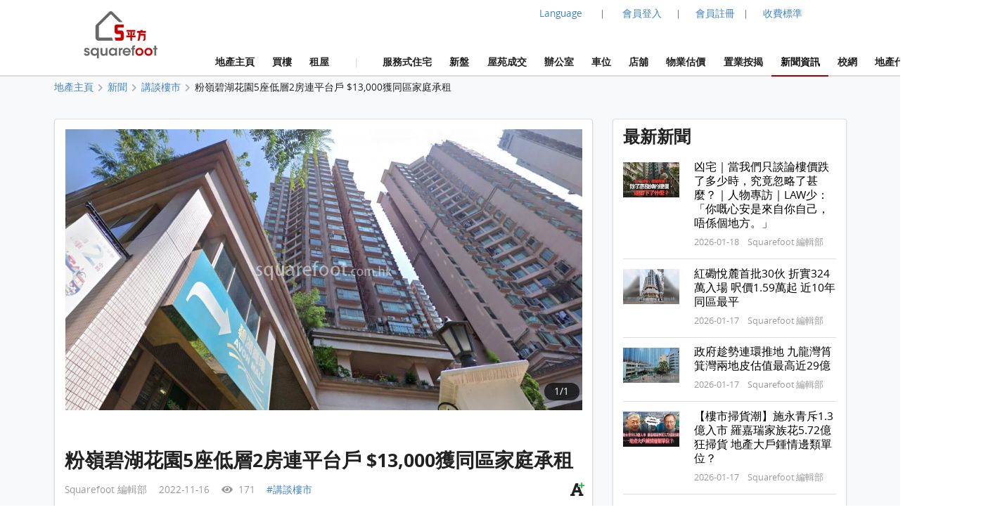

--- FILE ---
content_type: text/html; charset=UTF-8
request_url: https://www.squarefoot.com.hk/news/%E7%B2%89%E5%B6%BA%E7%A2%A7%E6%B9%96%E8%8A%B1%E5%9C%925%E5%BA%A7%E4%BD%8E%E5%B1%A42%E6%88%BF%E9%80%A3%E5%B9%B3%E5%8F%B0%E6%88%B6-13-000%E7%8D%B2%E5%90%8C%E5%8D%80%E5%AE%B6%E5%BA%AD%E6%89%BF%E7%A7%9F-55202
body_size: 26686
content:
<!doctype html><html lang="zh-Hant"><head><meta charset="utf-8"><title>粉嶺碧湖花園5座低層2房連平台戶 $13,000獲同區家庭承租 | 5平方 Squarefoot</title><meta name="description" content="粉嶺碧湖花園5座低層2房連平台戶 $13,000獲同區家庭承租"><meta name="keywords" content="香港屋網,屋網,28hse,地產新聞,新聞,地產,地產代理,網上地產,睇樓,香港,搵樓,放盤,樓盤搜尋,物業,property,房地產,property agency"><META NAME="robots" CONTENT="noindex,nofollow"><META NAME="robots" CONTENT="noindex,nofollow"><meta name="robots" content="index, follow, max-image-preview:large"><meta property="og:site_name" content="Squarefoot 5平方"><meta property="og:url" content="https://www.squarefoot.com.hk/news/%E7%B2%89%E5%B6%BA%E7%A2%A7%E6%B9%96%E8%8A%B1%E5%9C%925%E5%BA%A7%E4%BD%8E%E5%B1%A42%E6%88%BF%E9%80%A3%E5%B9%B3%E5%8F%B0%E6%88%B6-13-000%E7%8D%B2%E5%90%8C%E5%8D%80%E5%AE%B6%E5%BA%AD%E6%89%BF%E7%A7%9F-55202"><meta property="og:type" content="website"><meta property="og:title" content="粉嶺碧湖花園5座低層2房連平台戶 $13,000獲同區家庭承租"><meta property="og:description" content="中原地產粉嶺站分行經理林俊強表示，剛需支持下，租務市場持續活躍。粉嶺碧湖花園最新錄一宗租賃成交，單位為5座低層2房連平台戶，實用面積489平方呎，建築面積622平方呎，開價約$14,000，議價後以$13,300租出，實用面積平均呎租$27.2。"><meta property="og:locale" content="zh_HK"><meta property="fb:app_id" content="597954421430157"><meta property="og:image" content="https://www.squarefoot.com.hk/assets/images/28hse_icon_200.png"><meta property="og:image:secure_url" content="https://www.squarefoot.com.hk/assets/images/28hse_icon_200.png"><link rel="apple-touch-icon" href="/assets/images/sqfoot_icon.png" sizes="200x200"><link rel="icon" type="image/png" href="/assets/images/sqfoot_icon.png" sizes="200x200" /><link rel="shortcut icon" href="/assets/images/sqfoot_icon.png" /><link rel="canonical" href="https://www.28hse.com/news/%E7%B2%89%E5%B6%BA%E7%A2%A7%E6%B9%96%E8%8A%B1%E5%9C%925%E5%BA%A7%E4%BD%8E%E5%B1%A42%E6%88%BF%E9%80%A3%E5%B9%B3%E5%8F%B0%E6%88%B6-13-000%E7%8D%B2%E5%90%8C%E5%8D%80%E5%AE%B6%E5%BA%AD%E6%89%BF%E7%A7%9F-55202"><link rel="alternate" href="https://www.squarefoot.com.hk/news/%E7%B2%89%E5%B6%BA%E7%A2%A7%E6%B9%96%E8%8A%B1%E5%9C%925%E5%BA%A7%E4%BD%8E%E5%B1%A42%E6%88%BF%E9%80%A3%E5%B9%B3%E5%8F%B0%E6%88%B6-13-000%E7%8D%B2%E5%90%8C%E5%8D%80%E5%AE%B6%E5%BA%AD%E6%89%BF%E7%A7%9F-55202" hreflang="x-default" /><link rel="alternate" href="https://www.squarefoot.com.hk/en/news/%E7%B2%89%E5%B6%BA%E7%A2%A7%E6%B9%96%E8%8A%B1%E5%9C%925%E5%BA%A7%E4%BD%8E%E5%B1%A42%E6%88%BF%E9%80%A3%E5%B9%B3%E5%8F%B0%E6%88%B6-13-000%E7%8D%B2%E5%90%8C%E5%8D%80%E5%AE%B6%E5%BA%AD%E6%89%BF%E7%A7%9F-55202" hreflang="en" /><link rel="alternate" href="https://www.squarefoot.com.hk/news/%E7%B2%89%E5%B6%BA%E7%A2%A7%E6%B9%96%E8%8A%B1%E5%9C%925%E5%BA%A7%E4%BD%8E%E5%B1%A42%E6%88%BF%E9%80%A3%E5%B9%B3%E5%8F%B0%E6%88%B6-13-000%E7%8D%B2%E5%90%8C%E5%8D%80%E5%AE%B6%E5%BA%AD%E6%89%BF%E7%A7%9F-55202" hreflang="zh-Hant" /><link rel="alternate" href="https://www.squarefoot.com.hk/cn/news/%E7%B2%89%E5%B6%BA%E7%A2%A7%E6%B9%96%E8%8A%B1%E5%9C%925%E5%BA%A7%E4%BD%8E%E5%B1%A42%E6%88%BF%E9%80%A3%E5%B9%B3%E5%8F%B0%E6%88%B6-13-000%E7%8D%B2%E5%90%8C%E5%8D%80%E5%AE%B6%E5%BA%AD%E6%89%BF%E7%A7%9F-55202" hreflang="zh-Hans" /><link rel="dns-prefetch" href="//fonts.gstatic.com" />
<link rel="dns-prefetch" href="//fonts.googleapis.com" />

    <link rel="dns-prefetch" href="//i1.28hse.com" />
    <link rel="dns-prefetch" href="//in1.28hse.com" />
    <link rel="dns-prefetch" href="//is1.28hse.com" />
    <link rel="dns-prefetch" href="//v.28hse.com" />

    <link rel="dns-prefetch" href="//ajax.googleapis.com" />
    <link rel="dns-prefetch" href="//google-analytics.com" />
    <link rel="dns-prefetch" href="//www.google-analytics.com" />
    <link rel="preconnect"  href="//www.google-analytics.com" >
    <link rel="dns-prefetch" href="//chart.googleapis.com" />
    <link rel="dns-prefetch" href="//googletagmanager.com" />
    <link rel="preconnect"  href="//googletagmanager.com" >
    <link rel="dns-prefetch" href="//maps.googleapis.com" />

<link rel="dns-prefetch" href="//i1.squarefoot.com.hk" />
<link rel="dns-prefetch" href="//in1.squarefoot.com.hk" />
<link rel="dns-prefetch" href="//is1.squarefoot.com.hk" />
<link rel="dns-prefetch" href="//v.squarefoot.com.hk" />

<link rel="preload" href="/assets/js/bower_components/jquery/dist/jquery.min.js" as="script" />

<link rel="preload" href="/vendor/fomantic/dist/semantic.min.js" as="script" />
<link rel="preload" href="/assets/sqfoot/squarefoot_logo_202211.jpg" as="image" />

<link rel="preload" href="/assets/js/jquery.blImageCenter.js" as="script" />
<link rel="preload" href="/assets/photoswipe/photoswipe.min.js" as="script" />
<link rel="preload" href="/assets/photoswipe/photoswipe-ui-default.min.js" as="script" />
<link rel="preload" href="/assets/owlcarousel/owl.carousel.min.js" as="script" />
<link rel="preload" href="/assets/js/lightbox.js" as="script" />

<link rel="preload" as="font" href="/vendor/semantic/dist/themes/default/assets/fonts/icons.woff2" type="font/woff2" crossorigin="anonymous">
<link rel="preload" as="font" href="/vendor/semantic/dist/themes/default/assets/fonts/brand-icons.woff2" type="font/woff2" crossorigin="anonymous">
<link rel="preload" as="font" href="/vendor/semantic/dist/themes/default/assets/fonts/outline-icons.woff2" type="font/woff2" crossorigin="anonymous">
<link rel="preload" as="font" href="/assets/css/fonts/lato_6.woff2" type="font/woff2" crossorigin="anonymous">
<link rel="preload" as="font" href="/assets/css/fonts/lato_8.woff2" type="font/woff2" crossorigin="anonymous">

<link rel="preload" as="style" href="/assets/css/main.css?2026011216060" >

<link rel="preload" as="style" href="/vendor/fomantic/dist/semantic.min.css" >

<link rel="preload" as="style" href="/assets/css/lightbox.css" >
<link rel="preload" as="style" href="/assets/photoswipe/photoswipe.css" >
<link rel="preload" as="style" href="/assets/photoswipe/default-skin/default-skin.css" >
<link rel="preload" as="style" href="/assets/owlcarousel/assets/owl.carousel.min.css" >
<link rel="preload" as="style" href="/assets/owlcarousel/assets/owl.theme.default.min.css" >

<link rel="stylesheet" type="text/css" href="/vendor/fomantic/dist/semantic.min.css"><script src="/assets/js/bower_components/jquery/dist/jquery.min.js"></script><script defer src="/vendor/fomantic/dist/semantic.min.js"></script><link rel="stylesheet" type="text/css" href="/assets/css/main.css?2026011216060"><link rel="stylesheet" type="text/css" href="/assets/css/main_sqfoot.css?2026011216060"><link class="test" rel="stylesheet" type="text/css" href="/assets/css/news_re.css?2026011216060"><link class="test" rel="stylesheet" type="text/css" href="/assets/css/news_re_sqfoot.css?2026011216060"><script type="application/ld+json">{"@context":"https:\/\/schema.org","@type":"BlogPosting","@id":"https:\/\/www.squarefoot.com.hk\/news\/%E7%B2%89%E5%B6%BA%E7%A2%A7%E6%B9%96%E8%8A%B1%E5%9C%925%E5%BA%A7%E4%BD%8E%E5%B1%A42%E6%88%BF%E9%80%A3%E5%B9%B3%E5%8F%B0%E6%88%B6-13-000%E7%8D%B2%E5%90%8C%E5%8D%80%E5%AE%B6%E5%BA%AD%E6%89%BF%E7%A7%9F-55202","headline":"\u7c89\u5dba\u78a7\u6e56\u82b1\u57125\u5ea7\u4f4e\u5c642\u623f\u9023\u5e73\u53f0\u6236 $13,000\u7372\u540c\u5340\u5bb6\u5ead\u627f\u79df","keywords":"\u8b1b\u8ac7\u6a13\u5e02","datePublished":"2022-11-16T13:27:28+08:00","dateModified":"2022-11-16T13:27:28+08:00","description":"\u4e2d\u539f\u5730\u7522\u7c89\u5dba\u7ad9\u5206\u884c\u7d93\u7406\u6797\u4fca\u5f37\u8868\u793a\uff0c\u525b\u9700\u652f\u6301\u4e0b\uff0c\u79df\u52d9\u5e02\u5834\u6301\u7e8c\u6d3b\u8e8d\u3002\u7c89\u5dba\u78a7\u6e56\u82b1\u5712\u6700\u65b0\u9304\u4e00\u5b97\u79df\u8cc3\u6210\u4ea4\uff0c\u55ae\u4f4d\u70ba5\u5ea7\u4f4e\u5c642\u623f\u9023\u5e73\u53f0\u6236\uff0c\u5be6\u7528\u9762\u7a4d489\u5e73\u65b9\u544e\uff0c\u5efa\u7bc9\u9762\u7a4d622\u5e73\u65b9\u544e\uff0c\u958b\u50f9\u7d04$14,000\uff0c\u8b70\u50f9\u5f8c\u4ee5$13,300\u79df\u51fa\uff0c\u5be6\u7528\u9762\u7a4d\u5e73\u5747\u544e\u79df$27.2\u3002\u64da\u4e86\u89e3\uff0c\u696d\u4e3b\u5247\u65bc1996\u5e74\u4ee5$200\u842c\u8cfc\u5165\u4e0a\u5740\uff0c\u73fe\u79df\u51fa\u53ef\u4eab\u7d048\u5398\u79df\u91d1\u56de\u5831\u3002...","name":"\u7c89\u5dba\u78a7\u6e56\u82b1\u57125\u5ea7\u4f4e\u5c642\u623f\u9023\u5e73\u53f0\u6236 $13,000\u7372\u540c\u5340\u5bb6\u5ead\u627f\u79df","inLanguage":"zh-Hant-HK","author":{"@type":"Person","givenName":"\u7dbd\u7464","familyName":"\u9023","additionalName":"Mickey","birthPlace":{"@type":"Place","address":"Hong Kong"},"url":"https:\/\/www.linkedin.com\/in\/mickey-lin-5808361ba\/?originalSubdomain=hk"},"publisher":{"@type":"Organization","name":"Squarefoot \u7de8\u8f2f\u90e8"},"image":["https:\/\/i1.squarefoot.com.hk\/2022\/09\/202209091919493762894_large.jpg"],"video":null,"articleBody":"","articleSection":"\u8b1b\u8ac7\u6a13\u5e02","copyrightNotice":"\u514d\u8cac\u8072\u660e\uff1a\u51e1\u8a3b\u660e Squarefoot\u7de8\u8f2f\u90e8 \u7684\u6240\u6709\u6587\u5b57\u5716\u7247\u7b49\u8cc7\u6599\uff0c\u7248\u6b0a\u5747\u5c6c 7\u5ee3\u544a\u6709\u9650\u516c\u53f8 \u6240\u6709\uff0c\u8f49\u8f09\u8acb\u8a3b\u660e\u51fa\u8655\uff1b\u6587\u7ae0\u5167\u5bb9\u50c5\u4f9b\u53c3\u8003\uff0c\u4e0d\u69cb\u6210\u6295\u8cc7\u5efa\u8b70\uff0c\u4e5f\u4e0d\u4ee3\u8868 Squarefoot \u8b9a\u540c\u5176\u89c0\u9ede\u3002\u6587\u4e2d\u6240\u6d89\u9762\u7a4d\uff0c\u5982\u7121\u7279\u6b8a\u8aaa\u660e\uff0c\u5747\u70ba\u5be6\u7528\u9762\u7a4d\u3002\u6587\u4e2d\u51fa\u73fe\u7684\u5716\u7247\u50c5\u4f9b\u53c3\u8003\u3002","url":"https:\/\/www.squarefoot.com.hk\/news\/%E7%B2%89%E5%B6%BA%E7%A2%A7%E6%B9%96%E8%8A%B1%E5%9C%925%E5%BA%A7%E4%BD%8E%E5%B1%A42%E6%88%BF%E9%80%A3%E5%B9%B3%E5%8F%B0%E6%88%B6-13-000%E7%8D%B2%E5%90%8C%E5%8D%80%E5%AE%B6%E5%BA%AD%E6%89%BF%E7%A7%9F-55202","isPartOf":{"context":"","type":"Blog","id":"https:\/\/www.squarefoot.com.hk\/news\/","name":"Squarefoot Blog and News","publisher":{"@type":"Organization","@id":"https:\/\/www.squarefoot.com.hk","name":"Squarefoot 5\u5e73\u65b9"}}}</script><meta name="geo.region" content="HK"><meta name="geo.position" content="22.356514;114.13625300000001"><meta name="ICBM" content="22.356514, 114.13625300000001"><script defer type="text/javascript">

''

//if("0" == 'iOS')
//var downloadAppUrl = 'https://itunes.apple.com/hk/app/28hse.com-xiang-gang-wu-wang/id902344223?mt=8';
//else
//var downloadAppUrl = 'https://play.google.com/store/apps/details?id=com.hse28.hse28_2';

        var downloadAppUrl = "https://www.squarefoot.com.hk/appdownload";

        (function () {
            var isMiniapp = /(^|[?&])from_wechat_miniapp=1(&|$)/.test(window.location.search);
            if (!isMiniapp) return;

            if ("0" === "iOS") {
                downloadAppUrl = "https://www.squarefoot.com.hk/app_download_page?from_wechat_miniapp=1&platform=ios";
            } else {
                downloadAppUrl = "https://www.squarefoot.com.hk/app_download_page?from_wechat_miniapp=1&platform=android";
            }
        })();

		var img_captcha = '';
		var global_request_ajax_params = [];
//var max_img_size = 20000000;
		var max_img_size = 40 * 1048576; //20M
		var total_max_img_size = 200 * 1048576; //200M
		var doBaseactionurl = 'https://www.squarefoot.com.hk' + '/base/doaction';

		var requestUri = "";
		var is_mobile_hse28 = '0';
		var var_platform = 'website';

$(document).ready(function () {

    $("a.data_link").click(function(event){

        var url = $(this).attr('data-link');
        var target = $(this).attr('target');

        if (url) {
            if (target) {
                window.open(url, target);
            } else {
            window.location.href = url;
            }
        }
    });

    if (var_platform === 'website' && typeof lightbox !== "undefined" && lightbox.option) {
		lightbox.option({
			'imageFadeDuration': 0,
			'fadeDuration': 0,
			'resizeDuration': 0,
			'wrapAround': true,
			'alwaysShowNavOnTouchDevices': true
		});
	}

	if( "1"=="1")
	{
				requestUri = '/news/%E7%B2%89%E5%B6%BA%E7%A2%A7%E6%B9%96%E8%8A%B1%E5%9C%925%E5%BA%A7%E4%BD%8E%E5%B1%A42%E6%88%BF%E9%80%A3%E5%B9%B3%E5%8F%B0%E6%88%B6-13-000%E7%8D%B2%E5%90%8C%E5%8D%80%E5%AE%B6%E5%BA%AD%E6%89%BF%E7%A7%9F-55202';
	}

	//if( '0'=='1' )
		//$(".content_body_outer").addClass('safeip_hse28hk_color');

	$(".downloadAppClose").click(function(event){
		event.preventDefault();
		$(".appDownloadItem").hide();
	});

    $(".downloadApp").click(function(event){
      event.preventDefault();
      var url = $(this).data("url") || downloadAppUrl;
      window.location.href = url;
    });

	$(".nodownloadApp").click(function(event){
		request_ajax(doBaseactionurl, {action:'nodownloadApp'},null,[],true);
	});


	$(".closeMemberRail").click(function (event){
		$(".memberRail").remove();
	});


	$(".langLabel").click(function(event){
		event.preventDefault();

		$('.languageModal').modal({
		duration:0,
		})
		.modal('show');
	});

	$(".contactusBtn").unbind('click').click(function(event){

			event.preventDefault();

			let myFunction=function(data)
			{
				//console.dir(data);
				let html = data.results;

				if($('.mfooter').length >= 1)
				{
				    $('.mfooter').append(html);
				}
				else
				    $('.footer').append(html);

				$('.contactus_div').modal({
				    duration:0,
			    })
				.modal('show');
			}

			if($(".contactus_div").length == 0) {
				request_ajax(doBaseactionurl, {action:'getContactUs'},myFunction,[]);
			}
            else
			{
				$('.contactus_div').modal({
				duration:0,
				})
				.modal('show');
			}
	});

	$(".termsBtn").click(function(event){
		event.preventDefault();

		let myFunction=function(data)
		{
			let html = data.results;
			if( is_mobile )
				$('.mfooter').append(html);
			else
			{
				$('.mfooter').append(html);
				$('.footer').append(html);
			}

			$('.terms_div').modal({
			duration:0,
			})
			.modal('show');
		}

		if($(".terms_div").length == 0) {
			request_ajax(doBaseactionurl, {action:'getTerms'},myFunction,[]);
		}
		else
		{
			$('.terms_div').modal({
			duration:0,
			})
			.modal('show');
		}
	});

	$(".privacyBtn").click(function(event){
		event.preventDefault();

		let myFunction=function(data)
		{
			//console.dir(data);
			let html = data.results;

			if( is_mobile )
				$('.mfooter').append(html);
			else
			{
				$('.footer').append(html);
				$('.mfooter').append(html);
			}

			$('.privacy_div').modal({
			duration:0,
			})
			.modal('show');
		}

		if($(".privacy_div").length == 0) {
			request_ajax(doBaseactionurl, {
				action:'getPrivacy',
				privacy_mode: privacy_mode
			},myFunction,[]);
		}
		else
		{
				$('.privacy_div').modal({
				duration:0,
			})
				.modal('show');
		}
	});


	$(".mheader_back").click(function(){
		bind_mheader_back_btn( );
	});

	$("#mmenu_btn").click(function(){
		$(".msidebar").sidebar('toggle');
	});
	
	$("#msg_captcha_refresh_btn").click(function(event){
		event.preventDefault();
		refresh_captcha_img();
		
	});
	
	$(".overseadropdown").dropdown();

	$('.logout_href').click(function (event){

		event.preventDefault();

		userLogout();
	});

	$(".langBtn Button").click(function(event){
	event.preventDefault();

	let attr = $(this).attr('attr');
	let directUrl = $(this).hasClass('directUrl');

	if(directUrl)
	{
		var url  = $(this).children('a').attr('href');
		if(url && url.length >= 1) {
			window.location.href = url;
		}
	}

	var url = 'https://www.squarefoot.com.hk';

	if(attr === 'cn')
		url = url + '/cn';
	else if(attr === 'en')
		url = url + '/en';

	if( "1"=="1")
	{
		requestUri = requestUri.replace( "/cn/", "/" ).replace( "/tc/", "/" ).replace( "/en/", "/" );

		url = url + requestUri;

		request_ajax( doBaseactionurl, {action:'setLang', lang: attr }, function(){ window.location.href = url; }, [] );
	}
	else
		window.location.href = url;

});

});

function bind_mheader_back_btn( )
{
	if(document.referrer && (document.referrer.includes("28hse") || document.referrer.includes("squarefoot") )){
		window.history.go(-1);
		return false;
	}
	else
	{
		window.location.href = 'https://www.squarefoot.com.hk';
	}
}

function userLogout()
{
	let logoutFunction =function ()
	{
		let myFunction = function(){
		window.location.href = 'https://www.squarefoot.com.hk';
		};

		request_ajax('https://www.squarefoot.com.hk'+'/member/logout',{},myFunction,[]);
	};

	__alert('確認登出',true,logoutFunction,[]);
}

function refresh_captcha_img(wclick = true){
	
	//if(wclick)
	//{
	//	event.stopPropagation();
	//	event.preventDefault();
	//}
				
		   var request = $.ajax({
		   				  url: '/base/doaction',
		                  type: "POST",
						  data: {action: 'refreshCaptcha'},
		                  dataType: "json"
		                });		
		                
		    request.done(function(msg_arr) {
		
					if(!__alert_custom_error(msg_arr))
					{ 
						var data = msg_arr['data'];
						$("#img_captcha").attr('src',data);	  
						img_captcha = data;
					}
								
		    });		
}

function __alert_custom_error(msg_arr,call_back){
	
    var status = msg_arr["status"]; //1 OK, 
    var result = msg_arr["result"]; //1 set OK, 2 have problem.
    var error_code = msg_arr["error_code"];
    var error_msg = msg_arr["error_msg"];
    var result_error_code = msg_arr["result_error_code"];
    var result_error_msg = msg_arr["result_error_msg"];
	var debugs = msg_arr["debug"];
	
	var with_error = 0;
	var my_error_message = "";
	
	var contacts_hse28_html = "<div><p></p><p>如有問題請使用下面的方法聯系我們:<br>Tel: 852-31523345<br>WhatsApp: 852-46117935<br>Email: squarefoothk@squarefoot.com.hk<br>Fax: 852-30208775 / 852-39094625</p></div>";

	//$(".ui.dimmer").removeClass('active');

	if(debugs)
	debug_out(debugs);	
	
	if(status == 0)		        	
	{
		with_error = 1;
		
		if(error_code)
		my_error_message += "錯誤碼: "+error_code+"\n";

		if(error_msg)
		my_error_message += "錯誤訊息: "+error_msg+"\n";
		
		my_error_message += contacts_hse28_html;
	}
	
	if(result == 2 || result == 0)		        	
	{
		with_error = 1;
		
		if(result_error_code)
		my_error_message += "錯誤碼: "+result_error_code+"\n";

		if(result_error_msg)
		my_error_message += "錯誤訊息: "+result_error_msg+"\n";
		else
		my_error_message += "錯誤訊息\n";
	}
	
	if(with_error == 1 && my_error_message.length <= 0)
	my_error_message = "錯誤";
	
	if(with_error == 1)
	{
		__alert_overlap_allow(my_error_message,false, call_back, []);
		return 1;		
	}
	
	return 0;
}

function __alert_overlap_allow(mymessage,wconfirm,mycallback,mycallback_args)
{
	$("#alert_div .words").html(mymessage);

	if(wconfirm == true)
	{
		$(".actions.normal").hide();
		$(".actions.wconfirm").show();
	}
	else
	{
		$(".actions.normal").show();
		$(".actions.wconfirm").hide();
	}

	$('#alert_div').modal({
		duration : 0,
		allowMultiple: true,
		closable  : true,
		onDeny    : function(){
			return true;
		},
		onApprove : function() {
			//if(action == "removeSomeHistory")
			//{
			//  removeSomeHistory(var1);
			//}
			mycallback_args.push("confirm");
			mycallback.apply(this,mycallback_args);
			return true;
		}
	})
	.modal('show');
}

function __alert(mymessage,wconfirm,mycallback,mycallback_args, mycallback_deny=null )
{
	$("#alert_div .words").html(mymessage);
	
	if(wconfirm == true)
	{
		$(".actions.normal").hide();
		$(".actions.wconfirm").show();
	}
	else
	{
		$(".actions.normal").show();
		$(".actions.wconfirm").hide();
	}
	
	$('#alert_div').modal({
	duration: 0,
	allowMultiple: false,
	closable  : true,
    onDeny    : function(){
		if( mycallback_deny!==null )
			mycallback_deny.apply(this);
      return true;
    },
    onApprove : function() {
	  //if(action == "removeSomeHistory")
	  //{
		//  removeSomeHistory(var1);
	  //}
	  mycallback_args.push("confirm");
	  mycallback.apply(this,mycallback_args);
      return true;
    }	
    })
	.modal('show');		
}

function __alert_force_wait(mymessage,wconfirm,mycallback,mycallback_args)
{
	$("#alert_div .words").html(mymessage);

	if(wconfirm == true)
	{
		$(".actions.normal").hide();
		$(".actions.wconfirm").show();
	}
	else
	{
		$(".actions.normal").show();
		$(".actions.wconfirm").hide();
	}
	
	$(".actions.normal").hide();
	$(".ui.cancel.button").hide();
	$(".actions.wconfirm").show();
	
	$('#alert_div').modal({
    duration  : 0,
	closable  : false,
    onDeny    : function(){
      return true;
    },
    onApprove : function() {
	  //if(action == "removeSomeHistory")
	  //{
		//  removeSomeHistory(var1);
	  //}
	  mycallback_args.push("confirm");
	  mycallback.apply(this,mycallback_args);
      return true;
    }	
    })
	.modal('show');		
}

//Make a function to detect the browser is Chrome or not
function isChromeBrowser() {
    var userAgent = window.navigator.userAgent;

    // Check for Chrome on Android
    var isAndroidChrome = /Chrome/.test(userAgent) && /Android/.test(userAgent);

    // Check for Chrome on iOS (CriOS)
    var isiOSChrome = /CriOS/.test(userAgent);

    return isAndroidChrome || isiOSChrome;
}

function is_hk_phone_no(phone){
	var accept_first_digit = [2,3,4,5,6,7,8,9];
	if( !phone || phone.length != 8 )
		return false;

	var init_digit = phone.substring(0, 1);


	//if(init_digit != 4 && init_digit != 5 && init_digit != 6 && init_digit != 8 && init_digit != 9)
	if( !accept_first_digit.includes( parseInt( init_digit ) ) )
		return false;

	return true;
}

function is_valid_wechat_id( wechat_id )
{
	if( !wechat_id )
		return false;

	var wechat_id_check = new RegExp( '^[a-zA-Z][a-zA-Z0-9_\\-]{5,19}$', 'i');

	if( wechat_id_check.test( wechat_id ) )
		return true;

	return false;
}

function is_hk_mobile(phone){
	var accept_first_digit = [4,5,6,8,9,7];
	if( !phone || phone.length != 8 )
	return false;
	
	var init_digit = phone.substring(0, 1);
	
	
	//if(init_digit != 4 && init_digit != 5 && init_digit != 6 && init_digit != 8 && init_digit != 9)
	if( !accept_first_digit.includes( parseInt( init_digit ) ) )
	return false;	
	
	return true;	
}

function toast(text, duration) {

	$('.toast-container').remove();

	duration = duration || 1000;
	var html = '<div class="toast-container"><div class="toast">'+text+'</div></div>';
	$('body').append(html);
	setTimeout(function() {
		$('.toast-container').animate({opacity: 0}, duration/2, function() {
			$('.toast-container').remove();
		});
	}, duration*2);
}

function removeSomeHistory( myitem , id)
{
	var removeLots = 30;
	
	if(myitem != null)
	{
		var existingItems = JSON.parse(localStorage.getItem(myitem));	

		if(id || id === 0)
		{
			existingItems.splice(id, 1);
			localStorage.setItem(myitem, JSON.stringify(existingItems));
		}
		else if(existingItems.length >= removeLots)
		{
			existingItems = existingItems.slice(0, existingItems.length - removeLots);
			localStorage.setItem(myitem, JSON.stringify(existingItems));		
		}
        else if( typeof id == typeof undefined )
        {
            existingItems.splice( 0 - removeLots );
            localStorage.setItem(myitem, JSON.stringify(existingItems));
        }
	}
}

function storehistory( app, item, _name, _value, _remark, action_remove, isconfirm_remove_refresh_function, isconfirm_remove ){
	
	var limit = 100;
	
	if(item === "fav")
	limit = 300;
	else if(item === "property_search_conditions_buy" || item === "property_search_conditions_Rrent")
	limit = 15;
	else if(item === 'new-properties' )
		limit = 15;
	else if (item === 'investment')
		limit = 15;
	else if (item === 'estate_page')
		limit = 15;
	else if (item === 'valuation_history_valuation_history_item')
		limit = 20;
	
	//console.log(limit+'storehistory here'+app+'--'+item);
	//if(__alert("test",true,'removeSomeHistory',app+'_'+item))
	
	//{
	//	alert('can remove here');
	//}
	
	if (typeof(Storage) !== "undefined" && window.localStorage) {
		
		var existingItems = JSON.parse(localStorage.getItem(app+'_'+item));
		
		if(item == "fav" && existingItems && existingItems.length >= limit && action_remove != true)
		{
			if(isconfirm_remove)
			{
				removeSomeHistory(app + '_' + item );
				
				//refresh to get the latest one after removal
				existingItems = JSON.parse(localStorage.getItem(app+'_'+item));
			}
			else
			{
				
				__alert('紀錄資料最大為 '+limit+' 筆，請按確認先刪除 30 筆舊紀錄',true,storehistory,[app, item, _name, _value, _remark, action_remove, isconfirm_remove_refresh_function]);
				
				return;
			}
		}
		
		if(existingItems)
		{
			//remove repeat item.
			existingItems.forEach(function(item,index,object) {
			    if(item.val == _value)
				    object.splice(index,1);
			});				
		}
		else
			existingItems = [];
		
		if(!action_remove)
		{ 
			//add new item here
			var datetime = new Date().getTime();//new Date().toLocaleString();
			var newItem = {time: datetime, name: _name, val: _value, remark: _remark};
			
			existingItems.unshift(newItem);
		}
		
		if(existingItems.length > limit && item != "fav")
		existingItems = existingItems.slice(0, limit);
		
		localStorage.setItem(app+'_'+item, JSON.stringify(existingItems));
		//localstorage[app][item]=value;	
		if(isconfirm_remove && isconfirm_remove_refresh_function)
		isconfirm_remove_refresh_function();		
		
		return true;

	} else {
	    // Sorry! No Web Storage support..
	    return false;
	    
	}	
}

function readhistory( app, item, with_item_arr ){
	
	if (typeof(Storage) !== "undefined" && window.localStorage) {
		
		var existingItems = JSON.parse(localStorage.getItem(app+'_'+item));	
		
		if(!with_item_arr)	
		return existingItems;
		else
		{
			var result_Favs = [];
			if(existingItems && existingItems.length >= 1)
			{
				existingItems.forEach(function(item){
					var id = item['val'];
					if(id)
					{
						result_Favs.push(id);
					}
				});
			} 		
		
			return result_Favs;
		}
	} else {
	    // Sorry! No Web Storage support..
	    
	}	
}

function validateEmail(email) {
    var re = /^(([^<>()\[\]\\.,;:\s@"]+(\.[^<>()\[\]\\.,;:\s@"]+)*)|(".+"))@((\[[0-9]{1,3}\.[0-9]{1,3}\.[0-9]{1,3}\.[0-9]{1,3}\])|(([a-zA-Z\-0-9]+\.)+[a-zA-Z]{2,}))$/;
    return re.test(String(email).toLowerCase());
}

function deletehistory( app, item, reload_url ){
	
	if (typeof(Storage) !== "undefined" && window.localStorage && app && item) {
		
		localStorage.removeItem(app+'_'+item);
		
		if(reload_url && reload_url.length >= 1)
		window.open(reload_url,"_self");
		
	}
		
}

function goBack_page(){
	MainContentManager.backSingleStep();
}

function refresh_the_page(){
	MainContentManager.pageRefresh();
}

function reload_the_page(){
	location.reload();
}

function request_ajax_sync(ajax_url,data_arr,mycallback,mycallback_args,silence,silence_error)
{
	var request = $.ajax({
		url: ajax_url,
		type: "POST",
		async: false,
		data: data_arr,
		dataType: "json"
	});

	request.done(function(msg_arr) {

		var status = msg_arr["status"];
		var data = msg_arr["data"];
		var result = msg_arr["result"];

		if(silence_error !== true && __alert_custom_error(msg_arr))
		{
			$('.loadingDimmer').removeClass('active');
			//with error
			return false;
		}

		global_request_ajax_params = [ajax_url,data_arr,mycallback,mycallback_args];

		if(mycallback && mycallback != false)
		{
			//if(data && 'results' in data && data['results'])
			//mycallback_args.push(data['results']);
			//else
			if(result == 2)
			{
				data = {result_error_data:msg_arr['result_error_data'],result_error_msg:msg_arr['result_error_msg']};
			}

			mycallback_args.push(data);
			mycallback.apply(this,mycallback_args);
		}
		else if (silence == true)
		{
			//do nothing
		}
		else
		{
			if(data && 'msg' in data && data['msg'])
				__alert('This task has finished. Return msg:'+data['msg']+'.');
			else
				__alert('This task has finished. No return msg.');
		}

		return true;
	});
}

function request_get_ajax(ajax_url,data_arr,mycallback,mycallback_args,silence,silence_error)
{
   var request = $.ajax({
   				  url: ajax_url,
                  type: "GET",
				  data: data_arr,
                  dataType: "json"
                });

    request.done(function(msg_arr) {

        var status = msg_arr["status"];
        var data = msg_arr["data"];
		var result = msg_arr["result"];

		if(silence_error !== true && __alert_custom_error(msg_arr))
		{
			$('.loadingDimmer').removeClass('active');
			//with error
			return false;
		}

		global_request_ajax_params = [ajax_url,data_arr,mycallback,mycallback_args];

		if(mycallback && mycallback != false)
		{
			//if(data && 'results' in data && data['results'])
			//mycallback_args.push(data['results']);
			//else
			if(result == 2)
			{
				data = {result_error_data:msg_arr['result_error_data'],result_error_msg:msg_arr['result_error_msg']};
			}

			mycallback_args.push(data);
			mycallback.apply(this,mycallback_args);
		}
		else if (silence == true)
		{
			//do nothing
		}
		else
		{
			if(data && 'msg' in data && data['msg'])
			__alert('This task has finished. Return msg:'+data['msg']+'.');
			else
			__alert('This task has finished. No return msg.');
		}

	    return true;
    });
}

function request_ajax(ajax_url,data_arr,mycallback,mycallback_args,silence,silence_error)
{
   var request = $.ajax({
   				  url: ajax_url,
                  type: "POST",
				  data: data_arr,
                  dataType: "json"
                });		
                
    request.done(function(msg_arr) {
		
        var status = msg_arr["status"];
        var data = msg_arr["data"];
		var result = msg_arr["result"];

		if(silence_error !== true && __alert_custom_error(msg_arr))
		{
			$('.loadingDimmer').removeClass('active');
			//with error
			return false;
		}

		global_request_ajax_params = [ajax_url,data_arr,mycallback,mycallback_args];

		if(mycallback && mycallback != false)
		{
			//if(data && 'results' in data && data['results'])
			//mycallback_args.push(data['results']);
			//else
			if(result == 2)
			{
				data = {result_error_data:msg_arr['result_error_data'],result_error_msg:msg_arr['result_error_msg']};
			}

			mycallback_args.push(data);
			mycallback.apply(this,mycallback_args);
		}
		else if (silence == true)
		{
			//do nothing
		}
		else
		{
			if(data && 'msg' in data && data['msg'])
			__alert('This task has finished. Return msg:'+data['msg']+'.');
			else
			__alert('This task has finished. No return msg.');
		}
		
	    return true;
    });	
}

function _jsonParse(str){

	//console.log(str);

// preserve newlines, etc - use valid JSON
	str = str.replace(/\\n/g, "\\n")
		.replace(/\\'/g, "\\'")
		.replace(/\\"/g, '\\"')
		.replace(/\\&/g, "\\&")
		.replace(/\\r/g, "\\r")
		.replace(/\\t/g, "\\t")
		.replace(/\\b/g, "\\b")
		.replace(/\\f/g, "\\f");
// remove non-printable and other non-valid JSON chars
	str = str.replace(/[\u0000-\u0019]+/g,"");

	try {
		return !str || str == null ? '{}' : JSON.parse(str);
	} catch (e) {
		//console.log('Error to do the JSON.parase!');
		//alert('Error to do the JSON.parase!');
	}
}

//mainly for move of the pic item inside Pics
function array_move(arr, old_index, new_index) {
	if (new_index >= arr.length) {
		var k = new_index - arr.length + 1;
		while (k--) {
			arr.push(undefined);
		}
	}
	arr.splice(new_index, 0, arr.splice(old_index, 1)[0]);
	return arr; // for testing
};

//words limit for some textarea inputs field.
function __limits(obj, limit, target){
	
	var limit_org = limit;
	
	target.show();
	
    var text = $(obj).val(); 
    
    //newline not count
	if(text)
	{
		var length = text.replace(/\n/g, "").length;

		if(length > limit){

		   var length_newline = (text.match(/\n/g) || []).length;
		   var limit_word = parseInt(limit) + parseInt(length_newline);
		   $(obj).val(text.substr(0,limit_word));

		   length = limit;
		 } else { // alert the user of the remaining char. I do alert here, but you can do any other thing you like
		 }

		 target.html(''+length+''+'/'+limit_org);
    }
 }	


Number.prototype.numberFormat = function(c, d, t){
var n = this, 
    c = isNaN(c = Math.abs(c)) ? 2 : c, 
    d = d == undefined ? "." : d, 
    t = t == undefined ? "," : t, 
    s = n < 0 ? "-" : "", 
    i = String(parseInt(n = Math.abs(Number(n) || 0).toFixed(c))), 
    j = (j = i.length) > 3 ? j % 3 : 0;
   return s + (j ? i.substr(0, j) + t : "") + i.substr(j).replace(/(\d{3})(?=\d)/g, "$1" + t) + (c ? d + Math.abs(n - i).toFixed(c).slice(2) : "");
};
String.prototype.replaceAll = function(search, replacement) {
    var target = this;
    return target.split(search).join(replacement);
};

/**
 * recursive to do the Jquery serializeArray
 */
$.fn.serializeControls = function() {
	var data = {};

	function buildInputObject(arr, val) {
		if (arr.length < 1)
			return val;
		var objkey = arr[0];
		if (objkey.slice(-1) == "]") {
			objkey = objkey.slice(0,-1);
		}
		var result = {};
		if (arr.length == 1){
			result[objkey] = val;
		} else {
			arr.shift();
			var nestedVal = buildInputObject(arr,val);
			result[objkey] = nestedVal;
		}
		return result;
	}

	$.each(this.serializeArray(), function() {
		var val = this.value;
		var c = this.name.split("[");
		var a = buildInputObject(c, val);
		$.extend(true, data, a);
	});

	return data;
}

function isJson(str) {
	try {
		JSON.parse(str);
	} catch (e) {
		return false;
	}
	return true;
}

function int2ip (ipInt) {
	return ( (ipInt>>>24) +'.' + (ipInt>>16 & 255) +'.' + (ipInt>>8 & 255) +'.' + (ipInt & 255) );
}

function isTrue(value)
{
	if(value === 0 || value === '0' || value === false)
		return 0;

	if(value === 1 || value === '1' || value === true)
		return 1;
}

/**
 * Clear modal before feed somem html content.
 */
function clearPopUpModal()
{
	//remove all modals init already.
	$(".ui.modals").children("div").not('#alert_div, .notRemovalModal').remove();
}

/**
 *
 * @param div_name
 * @param input_name_prefix
 * After the inserting of a pairs of input. Use this function to rename the input name with correct index.
 */
function reNumber_input_arr_index(div_name,input_name_prefix) {
	$("."+div_name).each(function(index) {
		var prefix = input_name_prefix+"[" + index + "]";
		$(this).find("input").each(function() {
			var reg = new RegExp(input_name_prefix+"\[[0-9]+\]");
			this.name = this.name.replace(reg, prefix);
		});
	});
}

function copyToClipboard(contentString) {
	var $temp = $("<input>");
	$("body").append($temp);
	$temp.val(contentString).select();
	document.execCommand("copy");
	$temp.remove();
}

function gotourl(url)
{
	window.location.replace(url);
}

function isFacebookInAppBrowser() {
	var ua = navigator.userAgent || navigator.vendor || window.opera;
	return (ua.indexOf("FBAV") > -1);
}

function isSpider() {
    const userAgent = navigator.userAgent.toLowerCase();

    // List of common web crawlers
    const crawlers = [
        'googlebot',
        'bingbot',
        'yandexbot',
        'duckduckbot',
        'baiduspider',
        'slurp',
        'ia_archiver',
        'facebot',
        'twitterbot',
        'mj12bot',
        'ahrefsbot',
        'semrushbot',
        'dotbot',
        'petalbot'
    ];

    // Check if the user agent matches any of the known crawlers
    return crawlers.some(crawler => userAgent.includes(crawler));
}

function need_to_trigger_fav_btn( )
{
	var favBtnColor = 'yellow';
	var favBtnStyle = 'star';
	if( !$(".favheartBtn .icon").hasClass( favBtnColor ) )
		return true;
	else
		return false;
}

function enable_fav_btn_only( )
{
	var favBtnColor = 'yellow';
	var favBtnStyle = 'star';


	if( $('.favheartBtn .icon').length )
	{
		if( $(".favheartBtn .icon").hasClass( favBtnColor ) )
			return false;

		if( $(".favheart.favheartBtn.action_link_app").length > 0 )
			$(".favheart.favheartBtn.action_link_app").trigger('click');
		else
			$(".favheartBtn").trigger('click');
	}
	else if( $(".mfav").length )		//新盤 website
	{
		if( $('.mfav .icon').hasClass( favBtnColor ) )
			return false;

		$(".mfav").trigger('click');
	}
	else if( $(".mobile_fav").length )	//新盤 mobile
	{
		if( $('.mobile_fav .icon').hasClass( favBtnColor ) )
			return false;

		$(".mobile_fav").trigger('click');
	}
	else if( $(".fav_icon").length )
	{
		if( $('.fav_icon .icon').hasClass( favBtnColor ) )
			return false;

		$(".fav_icon").trigger('click');
	}

	return true;
}
function includesNonStrict(array, value) {
    return array.some(element => element == value);
}

''</script>
<link rel="stylesheet" type="text/css" href="/assets/css/lightbox.css"><script defer src="/assets/js/lightbox.js"></script></head><body class=""><header><div align="center"><div class="ui header_body container"><div class="ui grid"><div class="three wide column"><a href="https://www.squarefoot.com.hk"><img src="/assets/sqfoot/squarefoot_logo_202211.jpg" alt="squarefoot 5平方 Logo" width="110px" style="padding-top: 15px !important;" /></a></div><div class="thirteen wide column left aligned"><div class="ui grid"><div class="sixteen wide column right aligned"><div class="hearder_menu hearder_menu_right" style="padding-right: 50px !important;"><div class="login_div"><a href="#" class="langLabel">Language</a>&nbsp;&nbsp;&nbsp;<span class="less_span">|</span>&nbsp;&nbsp;&nbsp;<a href="https://www.squarefoot.com.hk/member/login">會員登入</a>&nbsp;&nbsp;<span class="less_span">|</span>&nbsp;&nbsp;<a href="https://www.squarefoot.com.hk/member/register">會員註冊</a><span class="less_span">|</span>&nbsp;&nbsp;<a class="priceTableBtn_homepage" style="cursor:pointer;">收費標準</a></div></div></div><script type="application/javascript">
									$(document).ready(function(){
										$(".priceTableBtn_homepage").click(function(){
											$(".priceTableModal").modal({
												duration:0
											}).modal('show');
										});
									});
									</script><div class="sixteen wide column left aligned"><div class="ui secondary pointing menu hearder_menu"><a href='https://www.squarefoot.com.hk/' class="item ">地產主頁</a><a href='https://www.squarefoot.com.hk/buy' class="item ">買樓</a><a href='https://www.squarefoot.com.hk/rent' class="item ">租屋</a><span class="separation item">|</span><a href='https://www.squarefoot.com.hk/service-apartment/' class="item ">服務式住宅</a><a href='https://www.squarefoot.com.hk/new-properties/' class="item ">新盤</a><a href='https://www.squarefoot.com.hk/estate/' class="item ">屋苑成交</a><a href='javascript:openSelectHeaderModal("office")' class="item ">辦公室</a><a href='javascript:openSelectHeaderModal("carpark")' class="item ">車位</a><a href='javascript:openSelectHeaderModal("shop")' class="item ">店舖</a><a href='https://www.squarefoot.com.hk/valuation/' class="item ">物業估價</a><a href='https://www.squarefoot.com.hk/mortgage/' class="item ">置業按揭</a><a href='https://www.squarefoot.com.hk/news/' class="item active">新聞資訊</a><a href='https://www.squarefoot.com.hk/schoolnet/' class="item ">校網</a><a href='https://www.squarefoot.com.hk/agent/' class="item ">地產代理</a><a href='https://www.squarefoot.com.hk/epi/' class="item ">易發樓價指數</a></div></div></div></div></div></div><div class="ui c_breadcrumb_outer"><div class="ui c_breadcrumb container"><ol itemscope itemtype="https://schema.org/BreadcrumbList" class="ui breadcrumb"><li itemprop="itemListElement" itemscope itemtype="https://schema.org/ListItem"><a itemprop="item" href='https://www.squarefoot.com.hk/'><span itemprop="name">地產主頁</span></a><i class="right chevron icon divider"></i><meta itemprop="position" content="1" /></li><li itemprop="itemListElement" itemscope itemtype="https://schema.org/ListItem"><a itemprop="item" href='https://www.squarefoot.com.hk/news'><span itemprop="name">新聞</span></a><i class="right chevron icon divider"></i><meta itemprop="position" content="2" /></li><li itemprop="itemListElement" itemscope itemtype="https://schema.org/ListItem"><a itemprop="item" href='https://www.squarefoot.com.hk/news/講談樓市'><span itemprop="name">講談樓市</span></a><i class="right chevron icon divider"></i><meta itemprop="position" content="3" /></li><li itemprop="itemListElement" itemscope itemtype="https://schema.org/ListItem"><span itemprop="name">粉嶺碧湖花園5座低層2房連平台戶 $13,000獲同區家庭承租</span><meta itemprop="position" content="4" /></li></ol></div></div></div></header>

	<!-- Google tag (gtag.js) -->
	<script async src="https://www.googletagmanager.com/gtag/js?id=G-PZFR4P7JMY"></script>
	<script>
		window.dataLayer = window.dataLayer || [];
		function gtag(){dataLayer.push(arguments);}
		gtag('js', new Date());

		gtag('config', 'G-PZFR4P7JMY');
	</script>

	<!-- Google Tag Manager -->
	<script>(function(w,d,s,l,i){w[l]=w[l]||[];w[l].push({'gtm.start':
					new Date().getTime(),event:'gtm.js'});var f=d.getElementsByTagName(s)[0],
				j=d.createElement(s),dl=l!='dataLayer'?'&l='+l:'';j.async=true;j.src=
				'https://www.googletagmanager.com/gtm.js?id='+i+dl;f.parentNode.insertBefore(j,f);
		})(window,document,'script','dataLayer','GTM-N3JXKV69');</script>
	<!-- End Google Tag Manager -->


    <script src="/assets/js/jquery.blImageCenter.js"></script>
    <script type="application/javascript">
    
    var doaction_url = '/news/doaction_detail';
    var news_id = '55202';
    var timestamp = '1768727272';
        $(document).ready(function(){
            addCounter( );
        });

        function addCounter( )
        {
            var params = {
                action: 'addNewsCounter',
                news_id: news_id,
                timestamp: timestamp
            };

            request_ajax( doaction_url, params, function(){}, [] );
        }

    $(document).ready(function () {
        
        $(".open_news_pic").off().click(function () {
            var index = parseInt( $(this).attr('index') ) - 1;
            $('.thumb_image_slider[attr=' + index + ']').trigger('click', ['lightboxOpen']);
        });

        
    });

    
</script><div class="ui content_body_outer"><div class="ui container content_body" id="view_starting_point"><div class="ui grid"><div class="eleven wide column" id="news_content">    <div class="ui segment">
        <div class="ui grid">
                                                <div class="row">
                        <div class="sixteen wide column">
                            <div class="news_picture">
                                        <!-- Core CSS file -->
        
    <!-- Core JS file -->
    
    <!-- UI JS file -->
        
        <link rel="stylesheet" href="/assets/owlcarousel/assets/owl.carousel.min.css" />
    <link rel="stylesheet" href="/assets/owlcarousel/assets/owl.theme.default.min.css" />
    <link rel="stylesheet" href="/assets/slider_pictures.css" />

    <script defer src="/assets/owlcarousel/owl.carousel.min.js"></script>
    
    <script defer src="/assets/js/jquery.blImageCenter.js"></script>

                
                
    <div id="mySliderPictures" class="desktop owl-carousel-outer">
        <div id="mySliderPictures-content" class="owl-carousel-content ">
            <div class="owl-carousel">
                                                                                                                                        <img title="" alt="" data-src="https://i1.squarefoot.com.hk/2022/09/202209091919493762894_large.jpg" img_index="0" attr="0" class="owl-lazy mainImage mainImage_slider " catgroup_index="1" cat_index="1" onerror=javascript:this.src='/assets/img/loadingphoto300_221_sqfoot.jpg'>
                            
                                                                                                                                </div>

            <div class="photo-title text_max_2_rows" style="display: none;">
            </div>

            <div class="photo-pager">
                <span>1</span>/1
            </div>
            <div class="pdfLinkOpen mphoto-pdf" pdf-url="" style="display: none;"></div>
            <div class="videoLinkOpen mphoto-video-player" videoindexattr="" style="display: none"></div>
            <div class="mp4LinkOpen mphoto-video-player" style="display: none"></div>
            <div class="mySliderPictures_vrLinkOpen mphoto-vr-player" vr-url="" style="display: none;"></div>
        </div>

        <div class="ui less hidden divider"></div>
        
                                    
                
                
                                                    
    </div>

            <div id="mySliderPictures_thumbDiv" class="thumbDiv" style="display:none;">
            <div class="myImageThumbDiv">
                                    <div class="slider_myimage slider_desktop_myimage_thumb " attr_groupId="1" >
                        <a attr="0" class="thumb_image_slider" href="https://i1.squarefoot.com.hk/2022/09/202209091919493762894_large.jpg" data-lightbox="mySliderPictures_detail_image_lightbox_all" original-data-lightbox="mySliderPictures_detail_image_lightbox_1" data-title="">
                                                        
                                                                                        
                            <img class="slider_detail_page_img slider_desktop_detail_page_thumb_img"
                                 src="https://i1.squarefoot.com.hk/2022/09/202209091919493762894_thumb.jpg"
                                 onerror=javascript:this.src='/assets/img/loadingphoto300_221_sqfoot.jpg'>

                        </a>
                    </div>
                            </div>
                        <div class="ui clearing hidden divider"></div>

        </div>

        <div class="ui less hidden divider"></div>
    
    <script defer>
        
            var myId = 'mySliderPictures';
            var myId_content = 'mySliderPictures-content';
            var myHeight = '414px';
            var myIdClass = "owl-carousel-outer";

            var mycarousel;

            var carousel = $('#'+myId+' .owl-carousel');
            var carouselCurrentIndex = 0;
            var dragging = false;
            var byAllCatThumbnail = false;
            var groupBtnClicked = false;
            var startup = true;

            if(typeof mycarousel == 'undefined') {
                mycarousel = [];
            }

            mycarousel['mySliderPictures'] = $('#'+myId+' .owl-carousel');

            $(document).ready(function () {
                

                mycarousel['mySliderPictures'].on('initialized.owl.carousel', function (e) {
                    var myId = 'mySliderPictures';
                    var myHeight = '414px';
                    $('#'+myId+' .owl-carousel .owl-item').css('height',myHeight);
                    $('#'+myId+' .owl-dots').hide();
                    $('#'+myId+' .owl-dots').addClass('disabled');

                    let firstTitle = $('#'+myId+' .owl-carousel .owl-item img.owl-lazy:first').attr('title');

                    if(firstTitle)
                    {
                        $('#'+myId+" .photo-title").html(firstTitle);
                        $('#'+myId+" .photo-title").show();
                    }
                });

                mycarousel['mySliderPictures'].on('changed.owl.carousel', function (e) {
                    e.preventDefault();
                    var myId = 'mySliderPictures';
                    $('#'+myId+' .owl-dots').hide();
                    $('#'+myId+" .photo-title").hide();
                    $('#'+myId+' .owl-dots').addClass('disabled');

                    $('#'+myId+' .photo-pager span').text(e.page.index + 1);
                    $('#'+myId+" .mphoto-pdf").hide();
                    $('#'+myId+" .mphoto-video-player").hide();
                    $('#'+myId+" .mphoto-vr-player").hide();

                    let myIndex = e.page.index;
                    let imgTag = $('#'+myId+' img.owl-lazy[img_index='+myIndex+']');

                    carouselCurrentIndex = myIndex;

                    if(imgTag.hasClass('pdf'))
                    {
                        $('#'+myId+" .pdfLinkOpen.mphoto-pdf").attr('pdf-url', imgTag.attr('pdfLinkUrl'));
                        $('#'+myId+" .pdfLinkOpen.mphoto-pdf").show();
                    }
                    else if(imgTag.hasClass('mp4'))
                    {
                        $('#'+myId+" .mp4LinkOpen.mphoto-video-player").show();
                    }
                    else if(imgTag.hasClass('youtube'))
                    {
                        $('#'+myId+" .videoLinkOpen.mphoto-video-player").attr('videoIndexAttr',imgTag.attr('video_identity_id'));
                        $('#'+myId+" .videoLinkOpen.mphoto-video-player").show();
                    }
                    else if(imgTag.hasClass('vr'))
                    {
                        $('#'+myId+" .mphoto-vr-player").attr('vr-url',imgTag.attr('vrLinkUrl'));
                        $('#'+myId+" .mphoto-vr-player").show();
                    }

                    let title = imgTag.attr('title');

                    if(title)
                    {
                        $('#'+myId+" .photo-title").html(title);
                        $('#'+myId+" .photo-title").show();
                    }

                    let catgroup_index = imgTag.attr('catgroup_index');

                    if( !byAllCatThumbnail && !groupBtnClicked )
                        {
                            if( dragging )
                            {
                                if( $(".group_btn.active").attr('attr_groupid')=='all' )
                                    groupBtnClickAction($('#'+myId+' .group_btn[attr_groupid=all]'), 'all');
                                else
                                    groupBtnClickAction($('#'+myId+' .group_btn[attr_groupid='+catgroup_index+']'), catgroup_index);

                            }
                            else
                                {

                                    if( ( startup && $(".group_btn:first").attr('attr_groupid')=='all' ) || $(".group_btn.active").attr('attr_groupid')=='all' )
                                        groupBtnClickAction($('#'+myId+' .group_btn[attr_groupid=all]'), 'all');
                                    else
                                        groupBtnClickAction($('#'+myId+' .group_btn[attr_groupid='+catgroup_index+']'), catgroup_index);

                                }
                        }
                })

                mycarousel['mySliderPictures'].on('loaded.owl.lazy', function (e) {
                    $(e.element).centerImage();
                });

    // disable scroll
                mycarousel['mySliderPictures'].on('drag.owl.carousel', function (event) {
                    updateMyId($(this).closest(".owl-carousel-outer").attr("id"));
                    dragging = true;
                    document.ontouchmove = function (e) {
                        e.preventDefault()
                    }
                })

    // enable scroll
                mycarousel['mySliderPictures'].on('dragged.owl.carousel', function (event) {
                    document.ontouchmove = function (e) {
                        return true
                    }
                })

                initCarousel(mycarousel['mySliderPictures']);

                $('#'+'mySliderPictures-content'+' .owl-carousel').on('click', '.owl-item', function(e) {
                    e.preventDefault();
                    var myId = 'mySliderPictures';
                    var myId_content = 'mySliderPictures-content';
                    updateMyId($(this).closest(".owl-carousel-outer").attr("id"));

                    var activeEls = $('#'+myId_content+' .owl-item.active img');

                    if(!dragging) {
                        if(activeEls.hasClass('pdf'))
                        {
                            window.open(activeEls.attr('pdfLinkUrl'));
                            return;
                        } else if(activeEls.hasClass('mainImage_slider')) {
                            var openIndex = activeEls.attr('img_index');
                            $('#'+'mySliderPictures_thumbDiv' + ' .thumb_image_slider[attr='+openIndex+']').trigger('click', ['lightboxOpen']);

                            return;
                        }

                    }
                });

                $('#'+'mySliderPictures'+" .group_btn").off().click(function (event) {
                    groupBtnClicked = true;
                    event.preventDefault();

                    updateMyId($(this).closest(".owl-carousel-outer").attr("id"));
                    var myId = 'mySliderPictures';

                    let groupIndexId = $(this).attr('attr_groupId');

                    if( groupIndexId=='all' )
                        {
                            $('.thumb_image_slider').each(function(){
                                $(this).attr('data-lightbox', 'mySliderPictures_detail_image_lightbox_all');
                            });
                            $(".thumb_image_slider").addClass( 'all_cat' );
                            let imgNodeIndexId = $('#'+myId_content+" .owl-item:not(.cloned) img:first").attr('img_index');
                            carousel.trigger('to.owl.carousel', imgNodeIndexId);
                        }
                    else if(groupIndexId >= 1)
                    {
                        $('.thumb_image_slider').each(function(){
                            $(this).attr('data-lightbox', $(this).attr( 'original-data-lightbox') );
                        });
                        $(".thumb_image_slider").removeClass( 'all_cat' );
                        let imgNodeIndexId = $('#'+myId_content+" .owl-item:not(.cloned) img[catgroup_index="+groupIndexId+"]:first").attr('img_index');

                        if(imgNodeIndexId == undefined)
                            return

                        carousel.trigger('to.owl.carousel', imgNodeIndexId);
                    }

                    groupBtnClickAction($(this), groupIndexId, myId);

                    groupBtnClicked = false;
                });

                $(".picture_more_btn").unbind('click').click(function(){
                    showPic_AllSection(this);
                });

                $('#'+'mySliderPictures'+" .cat_btn").click(function (event) {
                    event.preventDefault();
                    var myId = 'mySliderPictures';
                    var myId_content = 'mySliderPictures-content';
                    updateMyId($(this).closest(".owl-carousel-outer").attr("id"));

                    let groupIndexId = $(this).attr('attr_groupId');
                    let catIndexId = $(this).attr('attr_catId');

                    if(groupIndexId >= 1 && catIndexId >= 1)
                    {
                        let imgNodeIndexId = $('#'+myId_content+" .owl-item:not(.cloned) img[catgroup_index="+groupIndexId+"][cat_index="+catIndexId+"]:first").attr('img_index');
                        carousel.trigger('to.owl.carousel', imgNodeIndexId);
                    }
                });

                $('#'+'mySliderPictures'+" .pdfLinkOpen").click(function() {
                    openPdfLink($(this));
                });

                $('#'+'mySliderPictures'+" ."+myId+"_vrLinkOpen").click(function () {

                    if( dragging )
                        {
                            dragging=false;
                            return false;
                        }

                    openVrLink($(this));
                });

                $('.vr_question_icon').off().click(function () {
                    $("#openVrDescModal").modal({
                        duration: 0,
                        allowMultiple: true
                    }).modal('show');
                });

                $('#'+'mySliderPictures'+" .mp4LinkOpen").click(function ( e ) {
                    e.preventDefault();
                    var myId = 'mySliderPictures';
                    var myId_content = 'mySliderPictures-content';
                    openMp4Link_mySliderPictures($(this), $('#'+myId_content+' .owl-item.active img'));
                });

                // for desktop only
                $('#'+'mySliderPictures'+'_thumbDiv .thumb_image_slider').click(function(event,by) {
                    dragging = false;
                    updateMyId($(this).closest(".thumbDiv").attr("id").replace('_thumbDiv', ''));

                    if((by && by == 'lightboxOpen') || dragging)
                        return;

                    event.stopImmediatePropagation();
                    event.stopPropagation();
                    event.preventDefault();

                    if( $(this).hasClass('all_cat') )
                        {
                            byAllCatThumbnail = true;
                            let imgNodeIndexId = $(this).attr('attr');
                            carousel.trigger('to.owl.carousel', imgNodeIndexId);
                            return;
                        }
                    changeMainPic( mycarousel['mySliderPictures'], $(this).attr('attr') );
                });

                // for desktop only
                $('#'+'mySliderPictures'+' .mainImage_slider').click(function(event){
                    var myId = 'mySliderPictures';
                    var myId_content = 'mySliderPictures-content';
                    updateMyId($(this).closest(".owl-carousel-outer").attr("id"));

                    if(!dragging) {
                        event.stopImmediatePropagation();
                        event.stopPropagation();
                        event.preventDefault();

                        let openIndex = $(this).attr('attr');
                        $('#'+myId+'_thumbDiv .thumb_image_slider[attr='+openIndex+']').trigger('click',['lightboxOpen']);

                        
                    } else {
                        dragging = false;
                    }
                });

                hidePic_AllSection_startup(myId);

                //use VR opening image as thumbnail if available
                (function(){
                    var myId = 'mySliderPictures';
                    var mapVrThumbByIndex = {};

                    $('#'+myId+' .owl-carousel .owl-item img.vr').each(function(){
                        var vrThumb = $(this).attr('vrThumbUrl');
                        var idx = $(this).attr('img_index');
                        if(vrThumb && idx){
                            mapVrThumbByIndex[idx] = vrThumb;
                        }
                    });

                    if(Object.keys(mapVrThumbByIndex).length === 0){
                        return;
                    }

                    $('#'+myId+'_thumbDiv .thumb_image_slider').each(function(){
                        var idx = $(this).attr('attr');
                        if(mapVrThumbByIndex[idx]){
                            var thumbImg = $(this).find('img.slider_desktop_detail_page_thumb_img');
                            if(thumbImg.length){
                                thumbImg.attr('src', mapVrThumbByIndex[idx]);
                            }
                        }
                    });
                })();

                startup = false;
            });
        


        var pic_to_hide = 25;
var clicked_all_pic = false;
var is_mobile = parseInt( '0' );
function groupBtnClickAction(elm, groupIndexId, myId) {

    $('#'+myId+' .group_btn').removeClass('active');
    $('#'+myId+' .group_btns .group_btn[attr_groupid='+groupIndexId+']').addClass('active');

    //elm.addClass('active');

    $("#"+myId+" .cat_btns").hide();
    $("#"+myId+" .catSelectionBtn").hide();

    if( groupIndexId=='all' )
        $("#"+myId+" .cat_btns").show().parents('.catSelectionBtn').show();
    else
        $("#"+myId+" .cat_btns[attr_groupid="+groupIndexId+"]").show().parents('.catSelectionBtn').show();

    $("#"+myId+"_thumbDiv .slider_desktop_myimage_thumb").hide();

    if( groupIndexId=='all' )
    {
        $("#"+myId+"_thumbDiv .slider_desktop_myimage_thumb").show();
        $("#"+myId+"_thumbDiv .slider_desktop_myimage_thumb.all_hidepic").hide();
        $("#"+myId + "_thumbDiv .picture_more_btn").show();
    }
    else
    {
        $("#"+myId+"_thumbDiv .slider_desktop_myimage_thumb[attr_groupid="+groupIndexId+"]").show();
        $("#"+myId+ '_thumbDiv .picture_more_btn').hide();
    }

    //if( !is_mobile && $("#"+myId+"_thumbDiv .slider_desktop_myimage_thumb:visible").length <= 1 )
        //$("#"+myId+"_thumbDiv .slider_desktop_myimage_thumb:visible").hide();
}

function hidePic_AllSection_startup(myId)
{
    var groupBtnClass = $(".group_btn.active").attr( 'attr_groupid' );
    if( groupBtnClass=='all' )
    {
        $("#"+myId+"_thumbDiv .slider_desktop_myimage_thumb").each( function( index, $item ){
            if( ( index+1 ) > pic_to_hide )
            {
                $("#"+myId+"_thumbDiv .slider_desktop_myimage_thumb").eq( index ).addClass('all_hidepic').hide( );
            }
        });
        startup = false;
    }
}

function hidePic_AllSection( )
{
    var myId = 'mySliderPictures';
    $("#"+myId+"_thumbDiv .slider_desktop_myimage_thumb").hide();
    $('.picture_more_btn').show();
}

function showPic_AllSection(mythis)
{
    $(mythis).parents('.thumbDiv').find('.slider_desktop_myimage_thumb.all_hidepic').toggle();
    //$("#"+myId+"_thumbDiv .slider_desktop_myimage_thumb.all_hidepic").show();
    //$("#"+myId+"_thumbDiv .slider_desktop_myimage_thumb.all_hidepic").removeClass('all_hidepic');
    //clicked_all_pic = true;
}

function changeMainPic(thecarousel, newIndex) {
    thecarousel.trigger('to.owl.carousel', [newIndex, 0]);
}

function initCarousel(mycarousel) {
    mycarousel.owlCarousel({
        items: 1,
        lazyLoad: true,
        loop: true,
        lazyLoadEager: 1,
        center: true,
        smartSpeed: 0,
        startPosition: carouselCurrentIndex,
        //dots: false,      //cannot use dot:false to hide because e.page.index cannot get correct value
        onDragged: function () {
            $('.mBody').css('overflow', '');
        },
        onDrag: function () {
            $('.mBody').css('overflow', 'hidden');
        }

    }).trigger('refresh.owl.carousel');
}

function updateMyId(_myId) {
    if(myId !== _myId) {
        if(!(_myId == 'Layout_pic' && !$('#'+_myId).is(':visible'))) {
            myId = _myId;

            if(is_mobile*1 === 0) {
                myId_content = _myId+'-content';
                carousel = $('#'+myId+' .owl-carousel');
            }
        }
    }
}

function updateMainImg(centerFlag) {
    if(centerFlag) {
        $('#'+myId+' .swiper .swiper-wrapper .swiper-slide img').each(function(index, v) {
            $(this).centerImage();
        });
    } else {
        $('#'+myId+' .swiper .swiper-wrapper .swiper-slide img').css({'position':'', 'max-width':''});
    }
    // $('#'+myId+' .swiper .swiper-zoom-container').css({'position':'', 'overflow':''});
}

function openPdfLink(elm) {
    updateMyId(elm.closest("."+myIdClass).attr("id"));

    var pdf_url = elm.attr('pdf-url');
    window.open(pdf_url);
}

function openVrLink(elm) {
    updateMyId(elm.closest("."+myIdClass).attr("id"));

    var vr_url = elm.attr('vr-url');
    var iframe_url = $('.openVrModal iframe').attr('src');

    if (vr_url != iframe_url)
        $('.openVrModal iframe').attr('src', vr_url);

    $('.openVrModal').modal({
        duration: 0,
        allowMultiple: true
    }).modal('show');

    $.toast({
        text: '樓盤內的VR影片是由放盤者提供的，Squarefoot並沒有核實該資料是否符合有關單位的實際情況，有興趣人士可自行進行視察及查證以確定資料的準確性。',
        position: 'bottom-center',
        stack: false,
        allowToastClose: false,
        hideAfter: 3000
    });

    //toast( '樓盤內的VR影片是由放盤者提供的，%PLATFORM%並沒有核實該資料是否符合有關單位的實際情況，有興趣人士可自行進行視察及查證以確定資料的準確性。' );
}

function openMp4Link_mySliderPictures(elm, activeEls) {
    updateMyId(elm.closest("."+myIdClass).attr("id"));

    var mp4LinkUrl = activeEls.attr('mp4LinkUrl');

    if( typeof activeEls.attr('data-src')== typeof undefined )
    {
        $('.'+ 'mySliderPictures' +".openMP4Modal video").attr('poster', activeEls.attr('src'));
        $('.'+ 'mySliderPictures' +".openMP4Modal video img").attr('src', activeEls.attr('src'));
    }
    else
    {
        $('.'+ 'mySliderPictures' +".openMP4Modal video").attr('poster', activeEls.attr('data-src'));
        $('.'+ 'mySliderPictures' +".openMP4Modal video img").attr('src', activeEls.attr('data-src'));
    }

    $('.' + 'mySliderPictures' + ".openMP4Modal video source").attr('src', mp4LinkUrl);

    $('.'+ 'mySliderPictures' +".openMP4Modal").modal({
        duration:0,
        allowMultiple: true,
        onShow:function(){
            var prev_mp4_video_url = $('.' + 'mySliderPictures' + ".openMP4Modal").attr('prev_mp4_video_url' );
            if( prev_mp4_video_url != mp4LinkUrl )
                $('.'+'mySliderPictures'+".openMP4Modal video").get(0).load();
        },
        onHidden: function () {
            $('.' + 'mySliderPictures' + ".openMP4Modal").attr('prev_mp4_video_url', mp4LinkUrl );
            $('.'+'mySliderPictures'+".openMP4Modal video").get(0).pause();
        },
    }).modal('show');
}


    </script>

    
                            </div>
                        </div>
                    </div>
                                <div class="row news_title_row">
                    <div class="column">
                        <h1 class="">粉嶺碧湖花園5座低層2房連平台戶 $13,000獲同區家庭承租</h1>
                    </div>
                </div>
                <div class="row news_title_row">
                    <div class="middle aligned fifteen wide column">
                        <span class="news_title_date_and_weekday color_light_grey font_size_1rem">
                            Squarefoot 編輯部&emsp;
                            2022-11-16&emsp;
                            <i class="ui eye icon"></i>
                             171                             <span class="separation"></span>
                                                            <a href="https://www.squarefoot.com.hk/news/講談樓市" target="_blank">#講談樓市</a>

                                                    </span>
                    </div>
                    <div class="one wide column">
                        <div class="news_font_size_select">
                            <i class="large icons" id="news_select_font_size">
    <i class="font icon"></i>
    <i class="top right corner icon minus green"></i>
</i>

<script type="application/javascript">
    
        var font_size_level = {
            S: 'news_font_size_small',
            M: 'news_font_size_medium',
            H: 'news_font_size_high'
        };

        /*var font_size_level_eng = {
            S: 'news_font_size_small_eng',
            M: 'news_font_size_medium_eng',
            H: 'news_font_size_high_eng'
        };*/

        var news_application = 'news_re'

        var font_size_identity_name = 'news_font_size';

        var defaultFontSize = 'M';

        $(document).ready(function(){

            
            store_news_font_size_startup( );

            $("#news_select_font_size").on('click',function(){
                var target_font_size = getNextFontSize( getFontSizeSelect( ) );
                removeAllFontSizeSelect( );
                deleteNewsFontSizeFromLocal( );
                addFontSizeSelect( target_font_size );
                storeNewsFontSizeToLocal( target_font_size );
                setFontIcon( );
            });
        });

        function setFontIcon( )
        {
            var current_size = getFontSizeSelect( );
            var islast = false;
            $.each( font_size_level, function( key, value ){
                if( current_size==key )
                    islast = true;
                else
                    islast = false;
            });

            if( islast )
                $("#news_select_font_size .top.right.corner.icon").removeClass("plus").addClass("minus");
            else
                $("#news_select_font_size .top.right.corner.icon").removeClass("minus").addClass("plus");

        }

        function store_news_font_size_startup( )
        {
            var font_size_select = readNewsFontSizeFromLocal( );
            removeAllFontSizeSelect( );
            deleteNewsFontSizeFromLocal( );
            addFontSizeSelect( font_size_select );
            storeNewsFontSizeToLocal( font_size_select );
            setFontIcon( );
        }

        function addFontSizeSelect( font_size_key )
        {
            $("#news_select_font_size").addClass( font_size_level[font_size_key] );
            $(".news_content").addClass( font_size_level[font_size_key] );
        }

        function getNextFontSize( current_font_size )
        {
            var get_next_value=false;
            var return_key = '';
            $.each( font_size_level, function( key, value ) {

                if( get_next_value )
                    return_key = key;

                if( key==current_font_size )
                    get_next_value = true;
                else
                    get_next_value = false;
            });

            if( return_key=='' )
                {
                    $.each( font_size_level, function( key, value ) {
                        if( return_key=='' )
                            return_key=key;
                    });
                }

            return return_key;

        }

        function removeAllFontSizeSelect( )
        {
            $.each( font_size_level, function( key, value ) {
                $("#news_select_font_size").removeClass( value );
                $(".news_content").removeClass( value );
            });
        }

        function getFontSizeSelect( )
        {
            var select_font_size = '';
            $.each( font_size_level, function( key, value ) {
                if( $("#news_select_font_size").hasClass( value ) )
                    select_font_size =key;
            });

            if( select_font_size==='' )
                select_font_size = defaultFontSize;

            return select_font_size;
        }

        function readNewsFontSizeFromLocal( )
        {
            var return_size = '';
            var news_font_obj = readhistory( news_application, font_size_identity_name, '' );
            if( news_font_obj )
                return_size = news_font_obj[0].val;
            else
                return_size = defaultFontSize;

            return return_size;
        }

        function storeNewsFontSizeToLocal( news_font_size )
        {
            storehistory( news_application, font_size_identity_name, '', news_font_size );
        }

        function deleteNewsFontSizeFromLocal( )
        {
            deletehistory( news_application, font_size_identity_name, '' );
        }
    
</script>                        </div>
                    </div>
                </div>
                <div class="row">
                    <div class="sixteen wide column">
                        <div class="news_content">
                            <p>中原地產粉嶺站分行經理林俊強表示，剛需支持下，租務市場持續活躍。粉嶺碧湖花園最新錄一宗租賃成交，單位為5座低層2房連平台戶，實用面積489平方呎，建築面積622平方呎，開價約$14,000，議價後以$13,300租出，實用面積平均呎租$27.2。</p><p>據了解，業主則於1996年以$200萬購入上址，現租出可享約8厘租金回報。</p>
                        </div>
                    </div>
                </div>
                                                    <div class="row">
                        <div class="sixteen wide column">
                            <div class="news_content">
                                                                                                                                                                                                                                    <a href="https://www.28hse.com" class="" target="_blank">28hse - No.1 HK Property Portal</a>                                                                            <div class="ui less2 hidden divider"></div>
                                                                                                                                                                                                                                                                        <a href="https://www.squarefoot.com.hk" class="" target="_blank">Squarefoot - HK Premium Property Portal</a>                                                                                                </div>
                        </div>
                    </div>
                                                <div class="row">
                    <div class="sixteen wide column">
                        <span class="color_light_grey font-size-0p9rem">
                                                            免責聲明：凡註明 Squarefoot編輯部 的所有文字圖片等資料，版權均屬 7廣告有限公司 所有，轉載請註明出處；文章內容僅供參考，不構成投資建議，也不代表 Squarefoot 讚同其觀點。文中所涉面積，如無特殊說明，均為實用面積。文中出現的圖片僅供參考。
                                                    </span>
                    </div>
                </div>
                <div class="row">
                    <div class="sixteen wide column">
                        <div class="ui basic segment">
    <div class="ui grid">
        <div class="row">
                        <div class="center aligned sixteen wide column">
                <button class="ui red circular icon button big_icon cursor_pointer like_btn margin-right-0">
                    <i class="thumbs up icon"></i>
                </button>
                <p class="padding-top-10">
                    <span class="font-size-1p6rem cursor_pointer like_btn"
                          style="margin-top:5px;">
                    有用&nbsp;
                </span>
                </p>
            </div>
        </div>
    </div>
</div>
<script type="application/javascript">
    
        $(document).ready(function(){
            $(".like_btn").off().on('click',function(){

                if( $(".like_btn").hasClass('disabled') )
                    return ;

                var params = {
                    action: 'addNewsLikeCounter',
                    news_id: news_id,
                    timestamp:timestamp
                };
                $(".like_btn").addClass('disabled');
                request_ajax( doaction_url, params, function(){}, [] );
            });
        });
    
</script>                    </div>
                </div>
                <div class="centered row">
                    <div class="ten wide column">
                        <div class="ui grid">
    <div class="equal width row">
        <div class="center aligned column cursor_pointer">
            <a class="ui circular icon button large_icon news_share_fb_btn margin-right-0">
                <i class="facebook icon"></i>
            </a>
            <p class="padding-top-10">
                <span class="cursor_pointer news_shre_fb_btn">分享至Facebook</span>
            </p>
        </div>
        <div class="center aligned column cursor_pointer">
            <div class="ui circular icon button large_icon news_share_whatsapp_btn margin-right-0">
                <i class="whatsapp icon"></i>
            </div>
            <p class="padding-top-10">
                <span class="cursor_pointer news_share_whatsapp_btn">分享至Whatsapp</span>
            </p>
        </div>
        <div class="center aligned column cursor_pointer">
            <div class="ui circular icon button large_icon news_share_email_btn margin-right-0">
                <i class="envelope outline icon"></i>
            </div>
            <p class="padding-top-10">
                <span class="cursor_pointer news_share_email_btn">以電郵分享</span>
            </p>
        </div>
    </div>
</div>
<script type="application/javascript">
    
    var send_fb_already = false;
    var send_whatsapp_already = false;
    var send_email_already = false;
    var send_qrcode_already = false;

        $(document).ready(function(){
            $(".news_share_fb_btn").off().on('click',function(){
                window.open( 'https://www.facebook.com/dialog/feed?app_id=511868558934750&link=https%3A%2F%2Fwww.squarefoot.com.hk%2Fnews%2F%25E7%25B2%2589%25E5%25B6%25BA%25E7%25A2%25A7%25E6%25B9%2596%25E8%258A%25B1%25E5%259C%25925%25E5%25BA%25A7%25E4%25BD%258E%25E5%25B1%25A42%25E6%2588%25BF%25E9%2580%25A3%25E5%25B9%25B3%25E5%258F%25B0%25E6%2588%25B6-13-000%25E7%258D%25B2%25E5%2590%258C%25E5%258D%2580%25E5%25AE%25B6%25E5%25BA%25AD%25E6%2589%25BF%25E7%25A7%259F-55202&display=popup&show_error=yes' );

                if( send_fb_already )
                    return;
                request_ajax(doaction_url, {action: 'addNewsShareCounter', news_id:news_id, timestamp:timestamp}, function(){}, [] );
                send_fb_already = true;
            });

            $(".news_share_qrcode_btn").off( ).on( 'click',function(){
                $(".shareMobileBtnRow").show();
                $('.shareMobileBtn').show();
                $(".shareMobileBtn").trigger('click');
                $(".shareMobileBtn").hide();
                $(".shareMobileBtnRow").hide();

                if( send_qrcode_already )
                    return;

                request_ajax(doaction_url, {action: 'addNewsShareCounter', news_id:news_id, timestamp:timestamp}, function(){}, [] );
                send_qrcode_already = true;
            });

            $(".news_share_whatsapp_btn").off().on('click',function(){
                window.open( 'https:///api.whatsapp.com/send?text=28Hse - 粉嶺碧湖花園5座低層2房連平台戶 $13,000獲同區家庭承租 - https://www.squarefoot.com.hk/news/%E7%B2%89%E5%B6%BA%E7%A2%A7%E6%B9%96%E8%8A%B1%E5%9C%925%E5%BA%A7%E4%BD%8E%E5%B1%A42%E6%88%BF%E9%80%A3%E5%B9%B3%E5%8F%B0%E6%88%B6-13-000%E7%8D%B2%E5%90%8C%E5%8D%80%E5%AE%B6%E5%BA%AD%E6%89%BF%E7%A7%9F-55202' );

                if( send_whatsapp_already )
                    return;
                request_ajax(doaction_url, {action: 'addNewsShareCounter', news_id:news_id, timestamp:timestamp}, function(){}, [] );
                send_whatsapp_already = true;
            });

            $(".news_share_email_btn").off().on('click',function(){
                window.open( 'mailto:?subject=28Hse%20%E6%96%B0%E8%81%9E%20-%20%E7%B2%89%E5%B6%BA%E7%A2%A7%E6%B9%96%E8%8A%B1%E5%9C%925%E5%BA%A7%E4%BD%8E%E5%B1%A42%E6%88%BF%E9%80%A3%E5%B9%B3%E5%8F%B0%E6%88%B6%20%2413%2C000%E7%8D%B2%E5%90%8C%E5%8D%80%E5%AE%B6%E5%BA%AD%E6%89%BF%E7%A7%9F&body=28Hse%20-%20%E7%B2%89%E5%B6%BA%E7%A2%A7%E6%B9%96%E8%8A%B1%E5%9C%925%E5%BA%A7%E4%BD%8E%E5%B1%A42%E6%88%BF%E9%80%A3%E5%B9%B3%E5%8F%B0%E6%88%B6%20%2413%2C000%E7%8D%B2%E5%90%8C%E5%8D%80%E5%AE%B6%E5%BA%AD%E6%89%BF%E7%A7%9F%20-%20https%3A%2F%2Fwww.squarefoot.com.hk%2Fnews%2F%25E7%25B2%2589%25E5%25B6%25BA%25E7%25A2%25A7%25E6%25B9%2596%25E8%258A%25B1%25E5%259C%25925%25E5%25BA%25A7%25E4%25BD%258E%25E5%25B1%25A42%25E6%2588%25BF%25E9%2580%25A3%25E5%25B9%25B3%25E5%258F%25B0%25E6%2588%25B6-13-000%25E7%258D%25B2%25E5%2590%258C%25E5%258D%2580%25E5%25AE%25B6%25E5%25BA%25AD%25E6%2589%25BF%25E7%25A7%259F-55202' );

                if( send_email_already )
                    return;
                request_ajax(doaction_url, {action: 'addNewsShareCounter', news_id:news_id, timestamp:timestamp}, function(){}, [] );
                send_email_already = true;
            });
        });

        $(".shareMobileBtn").click(function(){
            if( $("#mobileShare_QRCodeImg").attr('src' )=='' )
                {
                    var data = {action: 'genQRCodeLink', url: window.location.href};
                    request_ajax( '/base/doaction', data, function( data ){
                        var generatedQRCode = data;
                        $("#mobileShare_QRCodeImg").attr('src',generatedQRCode);
                        $("#mobileShare_QRCode").modal({duration:0}).modal('show');
                    }, [])
                }
            else
                {
                    $("#mobileShare_QRCode").modal({duration:0}).modal('show');
                }
    });

    
</script>                    </div>
                </div>
                                    </div>
    </div>
    </div><div class="five wide column" id="news_menu">    <div class="ui segment">
        <div class="ui large header">
            最新新聞
        </div>
        <div class="ui divided items newsItems_popular">
                            <div class="item newest_news_item cursor_pointer" data-url="https://www.squarefoot.com.hk/news/%E5%87%B6%E5%AE%85-%E7%95%B6%E6%88%91%E5%80%91%E5%8F%AA%E8%AB%87%E8%AB%96%E6%A8%93%E5%83%B9%E8%B7%8C%E4%BA%86%E5%A4%9A%E5%B0%91%E6%99%82-%E7%A9%B6%E7%AB%9F%E5%BF%BD%E7%95%A5%E4%BA%86%E7%94%9A%E9%BA%BC-%E4%BA%BA%E7%89%A9%E5%B0%88%E8%A8%AA-LAW%E5%B0%91-%E4%BD%A0%E5%98%85%E5%BF%83%E5%AE%89%E6%98%AF%E4%BE%86%E8%87%AA%E4%BD%A0%E8%87%AA%E5%B7%B1-%E5%94%94%E4%BF%82%E5%80%8B%E5%9C%B0%E6%96%B9-74094">
                    <div class="image news_myimage_popular_outer">
                                                    <img class="news_myimage_newest" src="https://i1.squarefoot.com.hk/2026/01/202601161814445470983_thumb.jpg">
                                            </div>
                    <div class="content">
                        <a class="ui small header font-color-black"
                           href="https://www.squarefoot.com.hk/news/%E5%87%B6%E5%AE%85-%E7%95%B6%E6%88%91%E5%80%91%E5%8F%AA%E8%AB%87%E8%AB%96%E6%A8%93%E5%83%B9%E8%B7%8C%E4%BA%86%E5%A4%9A%E5%B0%91%E6%99%82-%E7%A9%B6%E7%AB%9F%E5%BF%BD%E7%95%A5%E4%BA%86%E7%94%9A%E9%BA%BC-%E4%BA%BA%E7%89%A9%E5%B0%88%E8%A8%AA-LAW%E5%B0%91-%E4%BD%A0%E5%98%85%E5%BF%83%E5%AE%89%E6%98%AF%E4%BE%86%E8%87%AA%E4%BD%A0%E8%87%AA%E5%B7%B1-%E5%94%94%E4%BF%82%E5%80%8B%E5%9C%B0%E6%96%B9-74094" alt="凶宅｜當我們只談論樓價跌了多少時，究竟忽略了甚麼？｜人物專訪｜LAW少：「你嘅心安是來自你自己，唔係個地方。」">凶宅｜當我們只談論樓價跌了多少時，究竟忽略了甚麼？｜人物專訪｜LAW少：「你嘅心安是來自你自己，唔係個地方。」</a>
                        <div class="extra font-size-0p9rem">
                            2026-01-18&emsp;Squarefoot 編輯部
                        </div>
                    </div>
                </div>
                            <div class="item newest_news_item cursor_pointer" data-url="https://www.squarefoot.com.hk/news/%E7%B4%85%E7%A3%A1%E6%82%85%E9%BA%93%E9%A6%96%E6%89%B930%E4%BC%99-%E6%8A%98%E5%AF%A6324%E8%90%AC%E5%85%A5%E5%A0%B4-%E5%91%8E%E5%83%B91-59%E8%90%AC%E8%B5%B7-%E8%BF%9110%E5%B9%B4%E5%90%8C%E5%8D%80%E6%9C%80%E5%B9%B3-74096">
                    <div class="image news_myimage_popular_outer">
                                                    <img class="news_myimage_newest" src="https://i1.squarefoot.com.hk/2026/01/202601170927563085912_thumb.jpg">
                                            </div>
                    <div class="content">
                        <a class="ui small header font-color-black"
                           href="https://www.squarefoot.com.hk/news/%E7%B4%85%E7%A3%A1%E6%82%85%E9%BA%93%E9%A6%96%E6%89%B930%E4%BC%99-%E6%8A%98%E5%AF%A6324%E8%90%AC%E5%85%A5%E5%A0%B4-%E5%91%8E%E5%83%B91-59%E8%90%AC%E8%B5%B7-%E8%BF%9110%E5%B9%B4%E5%90%8C%E5%8D%80%E6%9C%80%E5%B9%B3-74096" alt="紅磡悅麓首批30伙 折實324萬入場 呎價1.59萬起 近10年同區最平">紅磡悅麓首批30伙 折實324萬入場 呎價1.59萬起 近10年同區最平</a>
                        <div class="extra font-size-0p9rem">
                            2026-01-17&emsp;Squarefoot 編輯部
                        </div>
                    </div>
                </div>
                            <div class="item newest_news_item cursor_pointer" data-url="https://www.squarefoot.com.hk/news/%E6%94%BF%E5%BA%9C%E8%B6%81%E5%8B%A2%E9%80%A3%E7%92%B0%E6%8E%A8%E5%9C%B0-%E4%B9%9D%E9%BE%8D%E7%81%A3%E7%AD%B2%E7%AE%95%E7%81%A3%E5%85%A9%E5%9C%B0%E7%9A%AE%E4%BC%B0%E5%80%BC%E6%9C%80%E9%AB%98%E8%BF%9129%E5%84%84-74095">
                    <div class="image news_myimage_popular_outer">
                                                    <img class="news_myimage_newest" src="https://i1.squarefoot.com.hk/2026/01/202601170924383976387_thumb.jpg">
                                            </div>
                    <div class="content">
                        <a class="ui small header font-color-black"
                           href="https://www.squarefoot.com.hk/news/%E6%94%BF%E5%BA%9C%E8%B6%81%E5%8B%A2%E9%80%A3%E7%92%B0%E6%8E%A8%E5%9C%B0-%E4%B9%9D%E9%BE%8D%E7%81%A3%E7%AD%B2%E7%AE%95%E7%81%A3%E5%85%A9%E5%9C%B0%E7%9A%AE%E4%BC%B0%E5%80%BC%E6%9C%80%E9%AB%98%E8%BF%9129%E5%84%84-74095" alt="政府趁勢連環推地 九龍灣筲箕灣兩地皮估值最高近29億">政府趁勢連環推地 九龍灣筲箕灣兩地皮估值最高近29億</a>
                        <div class="extra font-size-0p9rem">
                            2026-01-17&emsp;Squarefoot 編輯部
                        </div>
                    </div>
                </div>
                            <div class="item newest_news_item cursor_pointer" data-url="https://www.squarefoot.com.hk/news/%E6%A8%93%E5%B8%82%E6%8E%83%E8%B2%A8%E6%BD%AE-%E6%96%BD%E6%B0%B8%E9%9D%92%E6%96%A51-3%E5%84%84%E5%85%A5%E5%B8%82-%E7%BE%85%E5%98%89%E7%91%9E%E5%AE%B6%E6%97%8F%E8%8A%B15-72%E5%84%84%E7%8B%82%E6%8E%83%E8%B2%A8-%E5%9C%B0%E7%94%A2%E5%A4%A7%E6%88%B6%E9%8D%BE%E6%83%85%E9%82%8A%E9%A1%9E%E5%96%AE%E4%BD%8D-74040">
                    <div class="image news_myimage_popular_outer">
                                                    <img class="news_myimage_newest" src="https://i1.squarefoot.com.hk/2026/01/202601161623114914704_thumb.jpg">
                                            </div>
                    <div class="content">
                        <a class="ui small header font-color-black"
                           href="https://www.squarefoot.com.hk/news/%E6%A8%93%E5%B8%82%E6%8E%83%E8%B2%A8%E6%BD%AE-%E6%96%BD%E6%B0%B8%E9%9D%92%E6%96%A51-3%E5%84%84%E5%85%A5%E5%B8%82-%E7%BE%85%E5%98%89%E7%91%9E%E5%AE%B6%E6%97%8F%E8%8A%B15-72%E5%84%84%E7%8B%82%E6%8E%83%E8%B2%A8-%E5%9C%B0%E7%94%A2%E5%A4%A7%E6%88%B6%E9%8D%BE%E6%83%85%E9%82%8A%E9%A1%9E%E5%96%AE%E4%BD%8D-74040" alt="【樓市掃貨潮】施永青斥1.3億入市   羅嘉瑞家族花5.72億狂掃貨 地產大戶鍾情邊類單位？">【樓市掃貨潮】施永青斥1.3億入市   羅嘉瑞家族花5.72億狂掃貨 地產大戶鍾情邊類單位？</a>
                        <div class="extra font-size-0p9rem">
                            2026-01-17&emsp;Squarefoot 編輯部
                        </div>
                    </div>
                </div>
                        <div class="item">
                <div class="content">
                    <div class="meta">
                        <div class="ui grid">
                            <div class="center aligned sixteen wide column">
                                <a title="最新新聞"
                                   class="ui button"
                                   href="/news/latest_news">
                                    更多最新新聞
                                </a>
                            </div>
                        </div>
                    </div>
                </div>
            </div>
        </div>
    </div>
<script type="application/javascript">
    
        $(document).ready(function(){
            $(".news_myimage_newest").centerImage( );
            $(".newest_news_item").off().on('click',function(){
                window.location.href = $(this).attr('data-url');
            });
        });
    
</script></div></div></div></div>
<script type="application/javascript">
    
    var mortgage_history_name = 'mortgage_options' + '_sqfoot'
    $(document).ready(function(){

    });

    function readMortgageSaveOptions(  )
    {
        var history = readhistory( 'mortgage', mortgage_history_name );

        if( history!=null )
            return history[0].val;
        else
            return '';
    }

    function mortgageReplaceWithPrice( form_data, price )
    {

        var regular_exp = /mortgage_price=\d+/i;
        var matches = form_data.match( regular_exp );
        if( matches[0] )
            return form_data.replace( matches[0], 'mortgage_price=' + price );
        else
            {
                if( form_data )
                    return form_data + '&mortgage_price=' + price;
                else
                    return 'mortgage_price=' + price;
            }
    }

    function mortgage_cancel_header_replace( )
    {
        var form_data_replace = readMortgageSaveOptions( );

        if( form_data_replace!='' && form_data_replace.used==true )
            return;

        var original_mortgage_url = 'https://www.squarefoot.com.hk/mortgage/';
        var replace_form_data_url = 'https://www.squarefoot.com.hk/mortgage/' + "?" + form_data_replace.form_data;

        if( '0'=='1' )
        {
            if( $(".ui.sidebar.vertical.menu.msidebar .item[href='" + original_mortgage_url + "']").length >= 1 )
                return;
            else
                $(".ui.sidebar.vertical.menu.msidebar .item[href^='" + original_mortgage_url + "']").attr('href', original_mortgage_url );
        }

        if( "1"=="1" )
        {
            if( parseInt( $(".homepage_other_icons a[href='" + original_mortgage_url + "']").length ) >= 1 )
                return;
            else
                $(".homepage_other_icons a[href^='" + original_mortgage_url + "']").attr('href', original_mortgage_url );

            if( $(".menu.hearder_menu a[href='" + original_mortgage_url + "']").length >= 1 )
                return;
            else
                $(".menu.hearder_menu a[href^='" + original_mortgage_url + "']").attr('href', original_mortgage_url );

        }
        else
        {
            if( "0"=="1" )
            {
                if( '按揭計算機'!='' && $('a[title=按揭計算機]').length==1 )
                    $('a[title=按揭計算機]').attr('href', original_mortgage_url );
            }
            else
            {
                if( $(".ui.header_body.container .item[href^='" + original_mortgage_url + "']").length >= 1 )
                    return;
                else
                    $(".ui.header_body.container .item[href^='" + original_mortgage_url + "']").attr( 'href', original_mortgage_url );
            }

        }
    }

    function mortgage_header_replace( )
    {
        var form_data_replace = readMortgageSaveOptions( );
        if( form_data_replace=='' )
            return;

        if( form_data_replace.used==false )
            return;

        var original_mortgage_url = 'https://www.squarefoot.com.hk/mortgage/';
        var replace_form_data_url = 'https://www.squarefoot.com.hk/mortgage/' + "?" + form_data_replace.form_data;

        if( '0'=='1' )
            {
                if( $(".ui.sidebar.vertical.menu.msidebar .item[href^='" + original_mortgage_url + "']").length==1 )
                    $(".ui.sidebar.vertical.menu.msidebar .item[href^='" + original_mortgage_url + "']").attr( 'href', replace_form_data_url );
            }

        if( $(".mortgageLeftMenu a[href^='" + original_mortgage_url + "']").length >= 1 )
            $(".mortgageLeftMenu a[href^='" + original_mortgage_url + "']:first").attr('href', replace_form_data_url );

        if( "1"=="1" )
            {
                if( parseInt( $(".homepage_other_icons a[href^='" + original_mortgage_url + "']").length ) >= 1 )
                    $(".homepage_other_icons a[href^='" + original_mortgage_url + "']").attr('href', replace_form_data_url );

                if( $(".menu.hearder_menu a[href^='" + original_mortgage_url + "']").length >= 1 )
                    $(".menu.hearder_menu a[href^='" + original_mortgage_url + "']").attr('href', replace_form_data_url );

            }
        else
            {
                if( "0"=="1" )
                    {
                        if( '按揭計算機'!='' && $('a[title=按揭計算機]').length==1 )
                            $('a[title=按揭計算機]').attr('href', replace_form_data_url );
                    }
                else
                    {
                        if( $(".ui.header_body.container .item[href^='" + original_mortgage_url + "']").length==1 )
                            $(".ui.header_body.container .item[href^='" + original_mortgage_url + "']").attr( 'href', replace_form_data_url );
                    }

            }
    }

    function mortgageReplaceWithResidentialOrCommercial( form_data, residential_or_commercial )
    {
        if( residential_or_commercial=='commercial' )
            {
                if( form_data.indexOf( 'mortgage_property_type=commercial' )!=-1 )
                {
                    //nothing to do
                    return form_data;
                }
                else
                {
                    if( form_data.indexOf( 'mortgage_property_type=residential' )!=-1 )
                            return form_data.replace( "mortgage_property_type=residential", "mortgage_property_type=commercial" );
                    else
                        return form_data + '&mortgage_property_type=commercial';
                }
            }
        else
            {
                if( form_data.indexOf( 'mortgage_property_type=residential' )!=-1 )
                    {
                        //nothing to do
                        return form_data;
                    }
                else
                    {
                        if( form_data.indexOf( 'mortgage_property_type=commercial' )!=-1 )
                            return form_data.replace( "mortgage_property_type=commercial", "mortgage_property_type=residential" );
                        else
                            return form_data;
                    }
            }
    }

    
</script><div class="footer" align="center">

    
    <div class="ui basic grey inverted segment" style="background-color: var(--sqfoot-dark-bg-color) !important;">
        <div class="footer_body">

            <div class="ui grid container">
                <div class="sixteen column row">
                    <div class="left floated five wide column" align="left">

                        <a href='https://facebook.com/squarefoot.com.hk' target="_blank">
                            <button class="ui circular facebook icon button">
                                <i class="facebook icon"></i>
                            </button>
                        </a>
                        <a href='https://www.instagram.com/squarefoot.com.hk/' target="_blank">
                            <button class="ui circular instagram icon button">
                                <i class="instagram icon"></i>
                            </button>
                        </a>
                        <a href='https://www.youtube.com/channel/UC_KbWzdWZ6sqpwmyejjxgZQ' target="_blank">
                            <button class="ui circular youtube icon button">
                                <i class="youtube icon"></i>
                            </button>
                        </a>

                    </div>
                    <div class="right floated eleven wide column" align="right">
                        <div class="ui inverted secondary menu" style="">
                            <div class="right menu" style="margin-right: 10px !important;"> 
                                <a class="item" href="https://www.squarefoot.com.hk/buy">買樓</a>
                                <a class="item" href="https://www.squarefoot.com.hk/rent">租屋</a>
                                <a class="item contactusBtn" href="#">聯絡我們</a>
                                                                <a class="item termsBtn" href="#">服務條款</a>
                                <a class="item privacyBtn" href="#"> 私隱政策</a>
                                
                                <a class="item" href="https://www.28hse.com.hk">28Hse</a>
                                
                            </div>
                        </div>

                    </div>
                </div>

                <div class="sixteen column row">
                    <div class="sixteen wide column" align="left">

                        <div class="">
                            <a href="https://play.google.com/store/apps/details?id=hk.com.squarefoot.app" target="_blank">
                                <button class="ui grey labeled icon button">
                                    <i class="google play icon"></i>
                                    Android
                                </button>
                            </a>
                            <span class="separation"></span>
                            <a href="https://apps.apple.com/app/id1599251306" target="_blank">
                                <button class="ui grey labeled icon button">
                                    <i class="apple icon"></i>
                                    iPhone
                                </button>
                            </a>
                        </div>

                    </div>
                </div>

                <div class="sixteen column row">
                    <div class="sixteen wide column" align="left">
                        @ Copyright 2026 Squarefoot.com.hk [28Hse Ltd] All rights reserved.
                    </div>
                </div>
                
                                    
            </div>

            <div class="ui hidden divider"></div>

        </div>
    </div>
</div>

<div class="ui mini modal" id="alert_div">
    <div class="content">
        <p class="words"></p>
    </div>
    <div class="actions normal">
        <div class="ui cancel button"><span class="btnCancelName">確定</span></div>
    </div>
    <div class="actions wconfirm" style="display: none">
        <div class="ui cancel button"><span class="btnCancelName">取消</span></div>
        <div class="ui ok red button"><span class="btnOKName">確定</span></div>
    </div>
</div>
<script type="application/javascript">
    
        var okBtnOrgName = '確定';
        var cancelBtnOrgName = '取消';

        $(document).ready(function(){

        });

        function setAlertBoxOKBtnName( name )
        {
            $(".btnOKName").html( name );
        }

        function setAlertBoxCancelBtnName( name )
        {
            $(".btnCancelName").html( name );
        }

        function restoreBtnName( )
        {
            $(".btnOKName").html( okBtnOrgName );
            $(".btnCancelName").html( cancelBtnOrgName );
        }
    
</script>

            <div class="ui small modal" id="msg_form">

	<div class="header" id="msg_title_words"></div>
	<div class="content">

		<div class="extra_contact_content_outer" style="display: none;">
			<div class="extra_contact_content">

			</div>

			<div class="ui horizontal divider">
				或
			</div>
		</div>

		<div class="ui form">
			<form id="input_message_form">
				<input type="hidden" name="adid" value="">
				<input type="hidden" name="application" value="">
									<script type="application/javascript">
    
    var success_token_msg_form = '';
    var widgetId_msg_form = '';
    var widgetId_backup_msg_form = '';
    window.msg_form_ready = msg_form_turnstile_onload;
    window.msg_form_ready_backup = msg_form_turnstile_onload_backup;
    var retry_times_msg_form = 0;
    var retry_max_times_msg_form = 0;
    var backup_site_key_msg_form = '0x4AAAAAAAcYbSXJBofI3fn-';

        $( document ).ready(function(){

        });

    function msg_form_turnstile_onload_backup( )
    {
        $("#cloudflare_turnstile_container").html('');
        retry_times_msg_form = 0;
        widgetId_backup_msg_form = turnstile.render('#cloudflare_turnstile_container', {
            sitekey: '0x4AAAAAAAcYbSXJBofI3fn-',
            size: 'normal',
            language: 'zh-tw',
            callback: function(token) {
                try {
                    success_when_done_turnstile_msg_form(token);
                }
                catch( e )
                {
                    __alert( "Please specified success_when_done_turnstile_msg_form(token) function if you use turnstile.");
                }
                success_token_msg_form = token;
            },
            'error-callback':function(){
                if( retry_times_msg_form < retry_max_times_msg_form )
                {
                    retry_times_msg_form++;
                    turnstile.reset( widgetId_backup_msg_form );
                }
                else
                {
                    $("#cloudflare_turnstile_container").html('');
                    try {
                        failed_when_done_turnstile_msg_form(token);
                    }catch( e )
                    {
                        __alert( "暫時未能載入 Cloudflare Turnstile, 請稍後再試。" );
                    }
                }

            },
            'expired-callback':function(){
                turnstile.reset( widgetId_backup_msg_form );
            }
        });
    }

        function msg_form_turnstile_onload( )
    {
        $.getScript("https://challenges.cloudflare.com/turnstile/v0/api.js?onload=msg_form_turnstile_onload_2", function(data, textStatus, jqxhr) {
            //console.log(data); // data returned
            //console.log(textStatus); // success
            //console.log(jqxhr.status); // 200
            //console.log('Load was performed.');
        });
    }

    function msg_form_turnstile_onload_2( )
    {
        $("#cloudflare_turnstile_container").html('');
        widgetId_msg_form = turnstile.render('#cloudflare_turnstile_container', {
            sitekey: '0x4AAAAAAAQjKyCnKfbJ_fze',
            size: 'normal',
            language: 'zh-tw',
            callback: function(token) {
                try {
                    success_when_done_turnstile_msg_form(token);
                }
                catch( e )
                {
                    __alert( "Please specified success_when_done_turnstile_msg_form(token) function if you use turnstile.");
                }
                success_token_msg_form = token;
            },
            'error-callback':function(){
                if( retry_times_msg_form < retry_max_times_msg_form )
                {
                    retry_times_msg_form++;
                    turnstile.reset( widgetId_msg_form );
                }
                else
                {
                    $("#cloudflare_turnstile_container").html('');
                    if( backup_site_key_msg_form )
                    {
                        $.getScript("https://challenges.cloudflare.com/turnstile/v0/api.js?onload=msg_form_ready_backup", function(data, textStatus, jqxhr) {
                            //console.log(data); // data returned
                            //console.log(textStatus); // success
                            //console.log(jqxhr.status); // 200
                            //console.log('Load was performed.');
                        });
                    }
                    else
                    {
                        try {
                            failed_when_done_turnstile_msg_form(token);
                        }catch( e )
                        {
                            __alert( "暫時未能載入 Cloudflare Turnstile, 請稍後再試。" );
                        }
                    }

                }

            },
            'expired-callback':function(){
                turnstile.reset( widgetId_msg_form );
            }
        });
    }
    



    
</script>

<div id="cloudflare_turnstile_container"></div>

								<div class="field">
					<label>內容</label>
					<textarea rows="3" name="message" placeholder="內容"></textarea>
				</div>

				<div class="two fields">

					<div class="field">
						<label>姓名</label>
						<input type="text" name="name" placeholder="姓名" maxlength="30" minlength="2">
					</div>

					<div class="field">
						<label>聯絡電郵</label>
						<input type="text" name="email" placeholder="聯絡電郵">
					</div>
				</div>


				<div class="two fields">
					<div class="field">
						<label>聯絡電話</label>						<input type="text" name="phone" placeholder="聯絡電話">
					</div>

											<div class="field checkboxfield">
							<label>&nbsp;</label>
							<div class="ui checkbox msg_form_whatsapp_checkbox"><input type="checkbox" name="whatsapp"><label><i class="ui whatsapp large icon"></i>Whatsapp</label>
							</div>
						</div>
									</div>
				
				
			</form>

		</div>

		<div class="ui negative message error_msg_box" style="display: none;">
		</div>

	</div>

	<div class="actions msg_wconfirm">
		<div class="ui reset button">重設</div>
		<span class="separation">|</span>
		<div class="ui cancel button">取消</div>
		<div class="ui ok red disabled button">發送</div>
	</div>
</div>

<script type="text/javascript">
	''

$(document).ready(function() {
	$('.msg_form_whatsapp_checkbox').checkbox();
});

function success_when_done_turnstile_msg_form( token )
{
	//console.log( "Success CF");
	$(".error_msg_box").html('').hide();
	$(".msg_wconfirm .ok.red.button").removeClass('disabled');
}
function failed_when_done_turnstile_msg_form( token )
{
	//console.log( "Failed CF");
	$(".error_msg_box").html('驗證錯誤，請刷新頁面再重試。( Contact Form )').show();
	$(".msg_wconfirm .ok.red.button").addClass('disabled');
}
function msg_form_show( obj ){

			msg_form_turnstile_onload();
	
	$('.error_msg_box').hide();

	if( obj.title.length < 1 || obj.id.length < 1 || obj.application.length < 1 || obj.dest_url.length < 1 || obj.action.length < 1 || obj.complete_ok_text.length < 1 )
	{
		__alert('表單有問題');
		return;
	}
		refresh_captcha_img();

		$(".extra_contact_content_outer").hide();

		var move_contact_div = obj.move_contact_div;

		if(move_contact_div && move_contact_div.length >= 1 && $("."+move_contact_div).length >= 1)
		{
			$(".extra_contact_content").html('');
			$("."+move_contact_div).clone(true,true).appendTo(".extra_contact_content");
			//$(".extra_contact_content").html($("."+move_contact_div));
			//$("#"+move_contact_div).appendTo(".extra_contact_content");
			$(".extra_contact_content_outer ."+move_contact_div).show();
			$(".extra_contact_content_outer").show();
		}

		if(obj.resetbtnHide == true)
		{
			$(".msg_wconfirm .reset.button").hide();
			$(".msg_wconfirm .separation").hide();
		}

		$("#msg_title_words").html(obj.title);

		if(obj.message && obj.message.length > 1)
        {
            $("textarea[name=message]").val(obj.message);
        }
		else
        {
            $("textarea[name=message]").val('');
        }

        var previous_msg_arr = readhistory('msg_form_submit','form');

		if(previous_msg_arr && previous_msg_arr[0] && previous_msg_arr[0].val)
        {
            var previous_msg = previous_msg_arr[0].val;
            var previous_msg_obj = JSON.parse(previous_msg);

            let email = previous_msg_obj.email;
            let name = previous_msg_obj.name;
            let phone = previous_msg_obj.phone;
            let whatsapp = previous_msg_obj.whatsapp;

            if(email && email.length >= 1)
                $("#input_message_form input[name=email]").val(email);

            if(name && name.length >= 1)
                $("#input_message_form input[name=name]").val(name);

            if(phone && phone.length >= 1)
                $("#input_message_form input[name=phone]").val(phone);

            if(whatsapp && whatsapp == 'on')
                $("#input_message_form .msg_form_whatsapp_checkbox").checkbox('set checked');
        }

		$(".msg_wconfirm .reset").click(function(event){
            event.preventDefault();

            deletehistory('msg_form_submit','form');
            $('#input_message_form')[0].reset();
        });

		$('#msg_form').modal({
		duration : 0,
	    closable  : true,
	    onDeny    : function(){
	      return true;
	    },
	    onApprove : function() {

		  var msg = $("textarea[name=message]").val();
		  var name = $("input[name=name]").val();
		  var phone = $("input[name=phone]").val();
		  var email = $("input[name=email]").val();
          var action = obj.action;

		  if(msg.length <= 2 || name.length <= 2 || (phone.length <= 2 && email.length <= 2) )
		  {
		      var error_msg = '';
		      if( action=='newcomplaint' && msg.length <= 2 )
		          error_msg = error_msg + '內容必須輸入最少3個字。,';
              if( action=='newcomplaint' && name.length <= 2 )
                  error_msg = error_msg + '姓名必須輸入最少3個字。,';
              if( phone.length <= 2 && email.length <= 2 )
                  error_msg = error_msg + '電郵或電話(擇一)必須輸入最少3個字。,';

		  	  //__alert('錯誤');
			  //$('.error_msg_box').html('錯誤');
              $('.error_msg_box').html( error_msg );
			  $('.error_msg_box').show();
		  	  return false;
		  }
		  else
		  {
			  msg_form_submit(obj);
		  }

	      return false;
	    }
	    })
		.modal('show');
}

function msg_form_submit(obj)
{
   $("input[name=adid]").val(obj.id);
   $("input[name=application]").val(obj.application);

   var form_msg = $("#input_message_form").serialize();

   var form_msg_store = $("#input_message_form").serializeControls();

   let form_msg_serialiazed = JSON.stringify(form_msg_store);

   deletehistory('msg_form_submit','form');
   storehistory('msg_form_submit','form','form_msg', form_msg_serialiazed);

   //if user has login. update the fav info.
   var request = $.ajax({
   				  url: obj.dest_url,
                  type: "POST",
				  data: {action: obj.action, form_data: form_msg},
                  dataType: "json"
                });

    request.done(function(msg_arr) {

		var status = msg_arr["status"]; //1 OK,
		var result = msg_arr["result"]; //1 set OK, 2 have problem.
		var error_code = msg_arr["error_code"];
		var error_msg = msg_arr["error_msg"];
		var result_error_code = msg_arr["result_error_code"];
		var result_error_msg = msg_arr["result_error_msg"];
		var debugs = msg_arr["debug"];

		if(result != 1)
		{
			$('.error_msg_box').html('錯誤:' + result_error_msg);
			$('.error_msg_box').show();
							//failed_when_done_turnstile_msg_form();
				if( retry_times_msg_form < retry_max_times_msg_form )
				{
					retry_times_msg_form++;
					msg_form_turnstile_onload();
				}
				else
					failed_when_done_turnstile_msg_form();

					}
		else {
			if (!__alert_custom_error(msg_arr)) {
				__alert(obj.complete_ok_text);
				if( need_to_trigger_fav_btn() )
					enable_fav_btn_only( );

				$("#input_message_form")[0].reset();

									if( !$(".msg_wconfirm .ok.red.button").hasClass('click_already') )
					{
						gtag( 'event', 'property_contact_comment_form', { ad_id: '', buyrent: '', district: '', main_type: '' } );
						$(".msg_wconfirm .ok.red.button").addClass('click_already');
					}
							}
		}
    });
}
''</script>
    



<div class="ui basic modal languageModal">
    <div class="content">
        <div class="ui center aligned grid"><div class="sixteen wide width">
                <div class="ui vertical buttons langBtn">
                    
                                        <button attr="tc" class="ui button "><a href="https://www.squarefoot.com.hk" attr="squarefoot">繁體中文</a></button>
                    <button attr="cn" class="ui button "><a href="https://www.squarefoot.com.hk/cn/" attr="squarefoot">簡體中文</a></button>
                                        <button attr="en" class="ui button "><a href="https://www.squarefoot.com.hk/en/" attr="squarefoot">English</a></button>
                    <button attr="default" class="ui button"><a href="https://www.squarefoot.com.hk">預設</a></button>                    
                </div>
            </div></div>

    </div>
</div>


    <div class="ui modal priceTableModal">
        <i class="close icon"></i>
        <div class="header">收費標準</div>
        <div class="content">
            <table class="ui table unstackable"><thead><tr><th>放盤分類</th><th>費用</th><th>廣告有效期</th></tr></thead><tbody><tr class="active" style="text-align: center; vertical-align: middle;"><td colspan="3"><b>售盤</b></td></tr><tr><td><div>普通樓盤<br/><span class="less_span">一般放盤</span></div></td><td>港幣:1000<br/><span class="less_span">(或使用 屋幣:1000)</span></td><td>有效:90日</td></tr><tr><td><div>黃金置頂盤<br/><span class="less_span">比置頂盤優先排序<br/><div class="ui red label">曝光增加兩倍至三倍</div></span></div></td><td>港幣:3000<br/><span class="less_span">(或使用 屋幣:3000)</span></td><td>有效:60日</td></tr><tr class="active" style="text-align: center; vertical-align: middle;"><td colspan="3"><b>租盤</b></td></tr><tr><td><div>普通樓盤<br/><span class="less_span">一般放盤</span></div></td><td>港幣:1000<br/><span class="less_span">(或使用 屋幣:1000)</span></td><td>有效:80日</td></tr><tr><td><div>黃金置頂盤<br/><span class="less_span">比置頂盤優先排序<br/><div class="ui red label">曝光增加兩倍至三倍</div></span></div></td><td>港幣:3000<br/><span class="less_span">(或使用 屋幣:3000)</span></td><td>有效:60日</td></tr></tbody></table><div class="ui hidden divider"></div><div class="ui negative message"><p>我們另有年費地產代理套餐，歡迎 致電:31523345 / Whatsapp:46117935 或 電郵至 <a href="/cdn-cgi/l/email-protection" class="__cf_email__" data-cfemail="7f0c0e0a1e0d1a1910100b17143f0c0e0a1e0d1a1910100b511c1012511714">[email&#160;protected]</a> 查詢</p><br><div><p><b>如有問題請使用下面的方法聯系我們</b></p><p>Tel: &nbsp; <a href="tel: +852-31523345" target="_blank">852-31523345</a><br/>Whatsapp: &nbsp; <a href="https://wa.me/85246117935?text=Squarefoot" target="_blank">852-46117935</a><br/>Email: &nbsp; <a href="/cdn-cgi/l/email-protection#b1c2c0c4d0c3d4d7dedec5d9daf1c2c0c4d0c3d4d7dedec59fd2dedc9fd9da" target="_blank"><span class="__cf_email__" data-cfemail="ef9c9e9a8e9d8a8980809b8784af9c9e9a8e9d8a8980809bc18c8082c18784">[email&#160;protected]</span></a><br/></p></div></div><div class="ui message"><div class="header">備註:</div><div class="ui ordered list"><div class="item">成功放盤後，樓盤會同時出現在 squarefoot.com.hk 網站, Android App 及 iPhone App，資料會同步處理。 </div><div class="item">每個放盤只能指定為售盤或租盤，如要同時作售盤及租盤，則要使用兩個放盤。  </div><div class="item">本網站的售盤及租盤的收費相同。 </div><div class="item"> *即走盤必需要和(普通樓盤/黃金置頂盤)同時使用。 </div><div class="item">放盤人可選擇港幣或屋幣付款，屋幣是在 Squarefoot 用港幣預先購買的積分，方便放盤人發放多個放盤。請查看下面的購買屋幣表。 </div><div class="item">把現有的放盤續期收費相同。 </div><div class="item">以上價格只適用於本地二手之樓盤，不能放海外樓盤。另外，如該放盤有違犯我們的放盤守則，我們有機會把有關費用作出調整。 </div></div></div><div class="ui divider"></div>
        </div>
        <div class="actions">
            <div class="ui cancel button">取消</div>
        </div>
    </div>


<div class="ui mini modal open_office_selector">
    <div class="content">
        <div class="ui grid">
            <div class="center aligned sixteen wide column">
                <a class="ui button data_link" data-link="https://www.squarefoot.com.hk/buy/office">辦公室 買賣</a>&emsp;&emsp;
                <a class="ui button data_link" data-link="https://www.squarefoot.com.hk/rent/office">辦公室 租務</a>
            </div>
        </div>
    </div>
</div>

<div class="ui mini modal open_carpark_selector">
    <div class="content">
        <div class="ui grid">
            <div class="center aligned sixteen wide column">
                <a class="ui button data_link" data-link="https://www.squarefoot.com.hk/buy/carpark">車位 買賣</a>&emsp;&emsp;
                <a class="ui button data_link" data-link="https://www.squarefoot.com.hk/rent/carpark">車位 租務</a>
            </div>
        </div>
    </div>
</div>

<div class="ui mini modal open_shop_selector">
    <div class="content">
        <div class="ui grid">
            <div class="center aligned sixteen wide column">
                <a class="ui button data_link" data-link="https://www.squarefoot.com.hk/buy/shop">店舖 買賣</a>&emsp;&emsp;
                <a class="ui button data_link" data-link="https://www.squarefoot.com.hk/rent/shop">店舖 租務</a>
            </div>
        </div>
    </div>
</div>

<script data-cfasync="false" src="/cdn-cgi/scripts/5c5dd728/cloudflare-static/email-decode.min.js"></script><script type="application/javascript">
    
        $(document).ready(function(){

        });

        function openSelectHeaderModal( $menu )
        {
            if( $menu=='office' )
                {
                    $(".open_office_selector").modal({
                        duration:0
                    }).modal('show');
                }
            else if( $menu=='carpark' )
                {
                    $(".open_carpark_selector").modal({
                        duration:0
                    }).modal('show');
                }
            else if( $menu=='shop' )
                {
                    $(".open_shop_selector").modal({
                        duration:0
                    }).modal('show');
                }
        }

        function openCarparkSelectHeaderModal( )
        {
            $(".open_carpark_selector").modal({
                duration:0
            }).modal('show');
        }

        function openShopSelectHeaderModal( )
        {
            $(".open_shop_selector").modal({
                duration:0
            }).modal('show');
        }
    
</script><script>(function(){function c(){var b=a.contentDocument||a.contentWindow.document;if(b){var d=b.createElement('script');d.innerHTML="window.__CF$cv$params={r:'9bfcf1ce6bf1be76',t:'MTc2ODcyNzI3Mi4wMDAwMDA='};var a=document.createElement('script');a.nonce='';a.src='/cdn-cgi/challenge-platform/scripts/jsd/main.js';document.getElementsByTagName('head')[0].appendChild(a);";b.getElementsByTagName('head')[0].appendChild(d)}}if(document.body){var a=document.createElement('iframe');a.height=1;a.width=1;a.style.position='absolute';a.style.top=0;a.style.left=0;a.style.border='none';a.style.visibility='hidden';document.body.appendChild(a);if('loading'!==document.readyState)c();else if(window.addEventListener)document.addEventListener('DOMContentLoaded',c);else{var e=document.onreadystatechange||function(){};document.onreadystatechange=function(b){e(b);'loading'!==document.readyState&&(document.onreadystatechange=e,c())}}}})();</script></html>



--- FILE ---
content_type: application/javascript
request_url: https://www.squarefoot.com.hk/assets/js/jquery.blImageCenter.js
body_size: 887
content:
/**
 * bl-jquery-image-center jQuery Plugin
 *
 * @copyright Boxlight Media Ltd. 2012
 * @license MIT License
 * @description Centers an image by moving, cropping and filling spaces inside it's parent container. Call
 * this on a set of images to have them fill their parent whilst maintaining aspect ratio
 * @author Robert Cambridge
 *
 * Usage: See documentation at http://boxlight.github.com/bl-jquery-image-center
 */
(function($) {
  $.fn.centerImage = function(method, callback) {
    callback = callback || function() {};
    var els = this;
    var remaining = $(this).length;
    method = method == 'inside';

    // execute this on an individual image element once it's loaded
    var fn = function(img) {
      var $img = $(img);
      var $div = $img.parent();
      // parent CSS should be in stylesheet, but to reinforce:
      $div.css({
        overflow: 'hidden',
        position: $div.css('position') == 'absolute' ? 'absolute' : 'relative'
      });

      // temporarily set the image size naturally so we can get the aspect ratio
      $img.css({
        'position':   'static',
        'width':      'auto',
        'height':     'auto',
        'max-width':  '100%',
        'max-height': '100%'
      });

      // now resize
      var div = { w: $div.width(), h: $div.height(), r: $div.width() / $div.height() };
      var img = { w: $img.width(), h: $img.height(), r: $img.width() / $img.height() };

      $img.css({
        'max-width':  'none',
        'max-height': 'none',
        'width':      Math.round((div.r > img.r) ^ method ? '100%' : div.h / img.h * img.w),
        'height':     Math.round((div.r < img.r) ^ method ? '100%' : div.w / img.w * img.h)
      });

      // now center - but portrait images need to be centered slightly above halfway (33%)
      var div = { w: $div.width(), h: $div.height() };
      var img = { w: $img.width(), h: $img.height() };
      $img.css({
        'position': 'absolute',
        'left':     Math.round((div.w - img.w) / 2),
        'top':      Math.round((div.h - img.h) / 3)
      });

      callbackWrapped(img)
    };



    var callbackWrapped = function(img) {
      remaining--;
      callback.apply(els, [ img, remaining ]);
    };

    // iterate through elements
    return els.each(function(i) {
      if (this.complete || this.readyState === 'complete') {
        // loaded already? run fn
        // when binding, we can tell whether image loaded or not.
        // not if it's already failed though :(
        (function(el) {
          // use setTimeout to prevent browser locking up
          setTimeout(function() { fn(el) }, 1);
        })(this);
      } else {
        // not loaded? bind to load
        (function(el) {
          $(el)
            .one('load', function() {
              // use setTimeout to prevent browser locking up
              setTimeout(function() {
                fn(el);
              }, 1);
            })
            .one('error', function() {
              // the image did not load
              callbackWrapped(el)
            })
          .end();

          // IE9/10 won't always trigger the load event. fix it.
          if (navigator.userAgent.indexOf("Trident/5") >= 0 || navigator.userAgent.indexOf("Trident/6")) {
            el.src = el.src;
          }
        })(this);
      }
    });
  };

  $.fn.centerImageStatic = function(method, callback) {
    callback = callback || function() {};
    var els = this;
    var remaining = $(this).length;
    method = method == 'inside';

    // execute this on an individual image element once it's loaded
    var fn = function(img) {
      var $img = $(img);
      var $div = $img.parent();
      // parent CSS should be in stylesheet, but to reinforce:
      $div.css({
        overflow: 'hidden',
        position: $div.css('position') == 'absolute' ? 'absolute' : 'relative'
      });

      // temporarily set the image size naturally so we can get the aspect ratio
      $img.css({
        'position':   'static',
        'width':      'auto',
        'height':     'auto',
        'max-width':  '100%',
        'max-height': '100%'
      });

      // now resize
      var div = { w: $div.width(), h: $div.height(), r: $div.width() / $div.height() };
      var img = { w: $img.width(), h: $img.height(), r: $img.width() / $img.height() };

      $img.css({
        'max-width':  'none',
        'max-height': 'none',
        'width':      Math.round((div.r > img.r) ^ method ? '100%' : div.h / img.h * img.w),
        'height':     Math.round((div.r < img.r) ^ method ? '100%' : div.w / img.w * img.h)
      });

      // now center - but portrait images need to be centered slightly above halfway (33%)
      var div = { w: $div.width(), h: $div.height() };
      var img = { w: $img.width(), h: $img.height() };
      $img.css({
        //'position': 'absolute',
        'left':     Math.round((div.w - img.w) / 2),
        'top':      Math.round((div.h - img.h) / 3)
      });

      callbackWrapped(img)
    };

    var callbackWrapped = function(img) {
      remaining--;
      callback.apply(els, [ img, remaining ]);
    };

    // iterate through elements
    return els.each(function(i) {
      if (this.complete || this.readyState === 'complete') {
        // loaded already? run fn
        // when binding, we can tell whether image loaded or not.
        // not if it's already failed though :(
        (function(el) {
          // use setTimeout to prevent browser locking up
          setTimeout(function() { fn(el) }, 1);
        })(this);
      } else {
        // not loaded? bind to load
        (function(el) {
          $(el)
              .one('load', function() {
                // use setTimeout to prevent browser locking up
                setTimeout(function() {
                  fn(el);
                }, 1);
              })
              .one('error', function() {
                // the image did not load
                callbackWrapped(el)
              })
              .end();

          // IE9/10 won't always trigger the load event. fix it.
          if (navigator.userAgent.indexOf("Trident/5") >= 0 || navigator.userAgent.indexOf("Trident/6")) {
            el.src = el.src;
          }
        })(this);
      }
    });
  };

  // Alias functions which often better describe the use case
  $.fn.imageCenterResize = function(callback) {
    return $(this).centerImage('inside', callback);
  };
  $.fn.imageCropFill = function(callback) {
    return $(this).centerImage('outside', callback);
  };
})(jQuery);